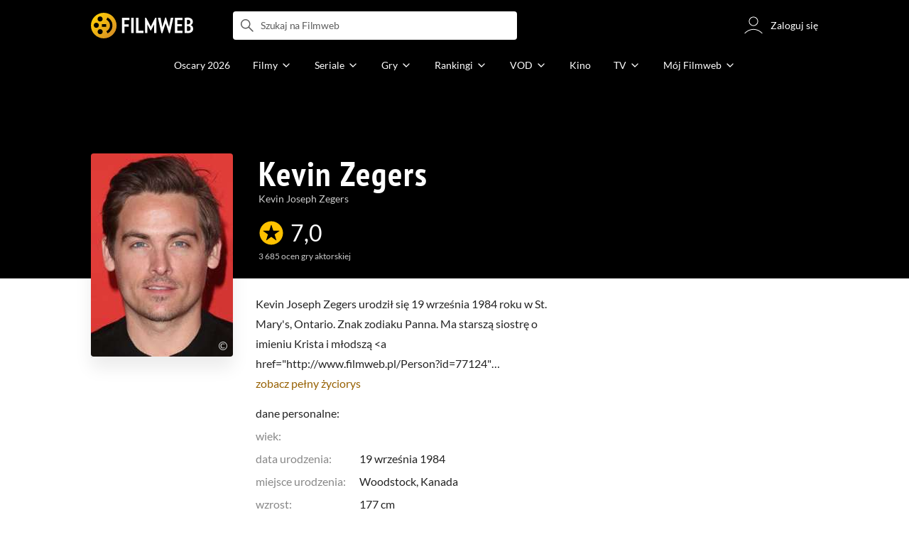

--- FILE ---
content_type: text/html;charset=utf-8
request_url: https://www.filmweb.pl/person/Kevin+Zegers-46847
body_size: 66077
content:
<!doctype html><html lang="pl"><head><title>Kevin Zegers - Filmweb</title><meta name="title" content=" Kevin Zegers - Filmweb"><meta charset="utf-8"><meta name="theme-color" content="#000"><meta name="gwt:property" content="locale=pl"><meta name="distribution" content="global"><meta name="rating" content="general"><meta name="revisit-after" content="1 days"><meta name="y_key" content="8e4c5b0ce0c1cd43"><meta name="format-detection" content="telephone=no"><meta name="apple-itunes-app" content="app-id=1598329154"><meta name="viewport" content="width=device-width, initial-scale=1, maximum-scale=1, user-scalable=no, viewport-fit=cover"><meta name="google-site-verification" content="ZLPK2MG9lmQ5omofcUZwSObmWfyiTBQxrd0cCaYNuRo"><meta name="msapplication-starturl" content="/"><meta property="og:site_name" content="Filmweb"><meta property="fb:app_id" content="226887730845"><meta property="og:title" content="Kevin Zegers"><meta property="og:type" content="actor"><meta property="og:url" content="https://www.filmweb.pl/person/Kevin+Zegers-46847"><meta property="og:image" content="https://fwcdn.pl/ppo/68/47/46847/452594_1.3.jpg"><meta property="og:image:url" content="https://fwcdn.pl/ppo/68/47/46847/452594_1.3.jpg"><meta property="og:image:secure_url" content="https://fwcdn.pl/ppo/68/47/46847/452594_1.3.jpg"><meta property="og:image:type" content="image/jpeg"><meta property="og:image:width" content="360"><meta property="og:image:height" content="514"><meta property="og:image:alt" content="plakat"><meta name="twitter:card" content="summary"><meta name="twitter:site" content="@Filmweb"><meta name="description" content="Kevin Zegers - Kevin Joseph Zegers urodził się 19 września 1984 roku w St. Mary&#39;s, Ontario. Znak zodiaku Panna. Ma starszą siostrę o imieniu Krista i młodszą Katie. Kevin Zegers rozpoczynał swoją..."><meta name="referrer" content="strict-origin-when-cross-origin"><meta property="og:locale" content="pl_PL"><meta name="lasttime" content="30/01/2026 16:44"><meta name="referrer" content="strict-origin-when-cross-origin"><meta name="robots" content="all"><link rel="preconnect" href="https://fwcdn.pl"><link rel="preconnect" href="//fonts.googleapis.com"><link rel="preconnect" href="//fonts.gstatic.com"><link rel="preconnect" href="https://sdk.privacy-center.org" referrerpolicy="same-origin"><link rel="preconnect" href="https://www3.smartadserver.com" referrerpolicy="same-origin"><link rel="preconnect" href="https://pro.hit.gemius.pl" referrerpolicy="same-origin"><link rel="preconnect" href="https://collector-analytics.efigence.com" referrerpolicy="same-origin"><link rel="preconnect" href="https://connect.facebook.net" referrerpolicy="same-origin"><link rel="preconnect" href="https://www.facebook.com" referrerpolicy="same-origin"><link rel="preconnect" href="https://www.google-analytics.com" referrerpolicy="same-origin"><link rel="manifest" href="/manifest.json"><link rel="icon" href="https://fwcdn.pl/prt/static/images/fw/icons2/228x228.png" sizes="228x228"><link rel="shortcut icon" href="https://fwcdn.pl/prt/static/images/fw/icons2/228x228.png" sizes="228x228"><link rel="mask-icon" href="https://fwcdn.pl/prt/static/images/fw/icons2/filmweb-touchbar-icon.svg" color="#ECB014"><link rel="apple-touch-icon" href="https://fwcdn.pl/prt/static/images/fw/icons2/32x32.png" sizes="32x32"><link rel="apple-touch-icon" href="https://fwcdn.pl/prt/static/images/fw/icons2/60x60.png" sizes="60x60"><link rel="apple-touch-icon" href="https://fwcdn.pl/prt/static/images/fw/icons2/75x75.png" sizes="75x75"><link rel="apple-touch-icon" href="https://fwcdn.pl/prt/static/images/fw/icons2/120x120.png" sizes="120x120"><link rel="apple-touch-icon" href="https://fwcdn.pl/prt/static/images/fw/icons2/152x152.png" sizes="152x152"><link rel="apple-touch-icon" href="https://fwcdn.pl/prt/static/images/fw/icons2/192x192.png" sizes="192x192"><link rel="apple-touch-icon" href="https://fwcdn.pl/prt/static/images/fw/icons2/256x256.png" sizes="256x256"><link rel="apple-touch-icon" href="https://fwcdn.pl/prt/static/images/fw/icons2/512x512.png" sizes="512x512"><link rel="shortcut icon" type="image/x-icon" href="https://fwcdn.pl/prt/static/images/fw/icons2/fw-favicons.ico" sizes="16x16 24x24 32x32 48x48 64x64"><link rel="bookmark icon" type="image/x-icon" href="https://fwcdn.pl/prt/static/images/fw/icons2/fw-favicons.ico" sizes="16x16 24x24 32x32 48x48 64x64"><link href="https://fwcdn.pl/front/ogfx/opensearch/portal.xml" title="Filmweb.pl" type="application/opensearchdescription+xml" rel="search"><link href="https://fwcdn.pl/front/ogfx/opensearch/films.xml" title="Filmweb.pl - Filmy" type="application/opensearchdescription+xml" rel="search"><link href="https://fwcdn.pl/front/ogfx/opensearch/people.xml" title="Filmweb.pl - Ludzie filmu" type="application/opensearchdescription+xml" rel="search"><link rel="preload" href="//pro.hit.gemius.pl/xgemius.js" as="script" referrerpolicy="same-origin"><link rel="preload" href="//ced.sascdn.com/tag/2114/smart.js" as="script" referrerpolicy="same-origin"><link rel="preload" href="https://fwcdn.pl/front/assets/LatoRegular.woff2" as="font" type="font/woff2" crossorigin="anonymous"><link rel="preload" href="https://fwcdn.pl/front/assets/LatoBold.woff2" as="font" type="font/woff2" crossorigin="anonymous"><link rel="preload" href="https://fwcdn.pl/front/assets/PTSansNarrow.woff2" as="font" type="font/woff2" crossorigin="anonymous"><link rel="preload" href="https://fwcdn.pl/front/assets/PTSansNarrowBold.woff2" as="font" type="font/woff2" crossorigin="anonymous"><link rel="preload" href="https://www.filmweb.pl/api/v1/ads/targeted" as="fetch"><link rel="preload" href="https://www.filmweb.pl/api/v1/vod/providers/list" as="fetch"><link rel="canonical" href="https://www.filmweb.pl/person/Kevin+Zegers-46847"><script>
    (function (a) {

        if (/(android|bb\d+|meego).+mobile|avantgo|bada\/|blackberry|blazer|compal|elaine|fennec|hiptop|iemobile|ip(hone|od)|iris|kindle|lge |maemo|midp|mmp|mobile.+firefox|netfront|opera m(ob|in)i|palm( os)?|phone|p(ixi|re)\/|plucker|pocket|psp|series(4|6)0|symbian|treo|up\.(browser|link)|vodafone|wap|windows ce|xda|xiino/i.test(a) || /1207|6310|6590|3gso|4thp|50[1-6]i|770s|802s|a wa|abac|ac(er|oo|s\-)|ai(ko|rn)|al(av|ca|co)|amoi|an(ex|ny|yw)|aptu|ar(ch|go)|as(te|us)|attw|au(di|\-m|r |s )|avan|be(ck|ll|nq)|bi(lb|rd)|bl(ac|az)|br(e|v)w|bumb|bw\-(n|u)|c55\/|capi|ccwa|cdm\-|cell|chtm|cldc|cmd\-|co(mp|nd)|craw|da(it|ll|ng)|dbte|dc\-s|devi|dica|dmob|do(c|p)o|ds(12|\-d)|el(49|ai)|em(l2|ul)|er(ic|k0)|esl8|ez([4-7]0|os|wa|ze)|fetc|fly(\-|_)|g1 u|g560|gene|gf\-5|g\-mo|go(\.w|od)|gr(ad|un)|haie|hcit|hd\-(m|p|t)|hei\-|hi(pt|ta)|hp( i|ip)|hs\-c|ht(c(\-| |_|a|g|p|s|t)|tp)|hu(aw|tc)|i\-(20|go|ma)|i230|iac( |\-|\/)|ibro|idea|ig01|ikom|im1k|inno|ipaq|iris|ja(t|v)a|jbro|jemu|jigs|kddi|keji|kgt( |\/)|klon|kpt |kwc\-|kyo(c|k)|le(no|xi)|lg( g|\/(k|l|u)|50|54|\-[a-w])|libw|lynx|m1\-w|m3ga|m50\/|ma(te|ui|xo)|mc(01|21|ca)|m\-cr|me(rc|ri)|mi(o8|oa|ts)|mmef|mo(01|02|bi|de|do|t(\-| |o|v)|zz)|mt(50|p1|v )|mwbp|mywa|n10[0-2]|n20[2-3]|n30(0|2)|n50(0|2|5)|n7(0(0|1)|10)|ne((c|m)\-|on|tf|wf|wg|wt)|nok(6|i)|nzph|o2im|op(ti|wv)|oran|owg1|p800|pan(a|d|t)|pdxg|pg(13|\-([1-8]|c))|phil|pire|pl(ay|uc)|pn\-2|po(ck|rt|se)|prox|psio|pt\-g|qa\-a|qc(07|12|21|32|60|\-[2-7]|i\-)|qtek|r380|r600|raks|rim9|ro(ve|zo)|s55\/|sa(ge|ma|mm|ms|ny|va)|sc(01|h\-|oo|p\-)|sdk\/|se(c(\-|0|1)|47|mc|nd|ri)|sgh\-|shar|sie(\-|m)|sk\-0|sl(45|id)|sm(al|ar|b3|it|t5)|so(ft|ny)|sp(01|h\-|v\-|v )|sy(01|mb)|t2(18|50)|t6(00|10|18)|ta(gt|lk)|tcl\-|tdg\-|tel(i|m)|tim\-|t\-mo|to(pl|sh)|ts(70|m\-|m3|m5)|tx\-9|up(\.b|g1|si)|utst|v400|v750|veri|vi(rg|te)|vk(40|5[0-3]|\-v)|vm40|voda|vulc|vx(52|53|60|61|70|80|81|83|85|98)|w3c(\-| )|webc|whit|wi(g |nc|nw)|wmlb|wonu|x700|yas\-|your|zeto|zte\-/i.test(a.substr(0, 4))) {
            window.isMobile = true;
        } else {
            window.isMobile = false;
        }

    })(navigator.userAgent || navigator.vendor || window.opera);

</script><script data-type="globals">
    window.globals ||= {
        module: {},
        settings: {
            gdpr: {
                didomiConsentManager: true
            }
        },
        performance: {
            startTime: performance.now()
        },
    }

    window.globals.page = {
        name: "personMain",
        smartPageId: 728744,
    };

                window.globals.page.entity = { "name" : "person", "id": 46847 };                                        
</script><script data-type="globals">    window.IRI ||= {};
    window.IRI.paths ||= {};
    window.IRI.paths.api = 'https://www.filmweb.pl/api/v1';
    window.ENV = 'production';

    var canonical = 'https://www.filmweb.pl/person/Kevin+Zegers-46847';</script><script src="https://fwcdn.pl/front/assets/BnyXs7St_004.js" crossorigin></script><script src="https://fwcdn.pl/front/assets/NvPjlZjc_004.js" crossorigin></script><script type="text/javascript">
    window.gdprAppliesGlobally=true;(function(){function a(e){if(!window.frames[e]){if(document.body&&document.body.firstChild){var t=document.body;var n=document.createElement("iframe");n.style.display="none";n.name=e;n.title=e;t.insertBefore(n,t.firstChild)}
    else{setTimeout(function(){a(e)},5)}}}function e(n,r,o,c,s){function e(e,t,n,a){if(typeof n!=="function"){return}if(!window[r]){window[r]=[]}var i=false;if(s){i=s(e,t,n)}if(!i){window[r].push({command:e,parameter:t,callback:n,version:a})}}e.stub=true;function t(a){if(!window[n]||window[n].stub!==true){return}if(!a.data){return}
    var i=typeof a.data==="string";var e;try{e=i?JSON.parse(a.data):a.data}catch(t){return}if(e[o]){var r=e[o];window[n](r.command,r.parameter,function(e,t){var n={};n[c]={returnValue:e,success:t,callId:r.callId};a.source.postMessage(i?JSON.stringify(n):n,"*")},r.version)}}
    if(typeof window[n]!=="function"){window[n]=e;if(window.addEventListener){window.addEventListener("message",t,false)}else{window.attachEvent("onmessage",t)}}}e("__tcfapi","__tcfapiBuffer","__tcfapiCall","__tcfapiReturn");a("__tcfapiLocator");(function(e,tgt){
    var t=document.createElement("script");t.id="spcloader";t.type="text/javascript";t.async=true;t.src="https://sdk.privacy-center.org/"+e+"/loader.js?target_type=notice&target="+tgt;t.charset="utf-8";var n=document.getElementsByTagName("script")[0];n.parentNode.insertBefore(t,n)})("ab1262c8-61e7-44b9-becc-6a6b50a75aca","3akHRQcV")})();
</script><script>
        window.canRunOverlays = new Promise(resolve => {
            window.canRunOverlaysResolve = resolve;
        });

        window.rodo.waitForConsent().then(function(){
            Promise.all([window.rodo.checkIsDidomiConsent('c:webankieta-FtNkbRBG'), window.canRunOverlays]).then((([consent, overlay]) => {
                if (document.cookie.includes('_fwuser_logged=') ) {
                    if (consent && overlay) {
                        !function(e,t,n,o,a){var c=e.Startquestion=e.Startquestion||{};c.invoked?e.console&&console.warn&&console.warn("Startquestion snippet included twice."):(c.invoked=!0,c.queue=[],c.call=function(){c.queue.push(Array.prototype.slice.call(arguments))},(e=t.createElement("script")).type="text/javascript",e.async=!0,e.src=n,(t=t.getElementsByTagName("script")[0]).parentNode.insertBefore(e,t),c.call({type:"load",config:{key:o,lang:a}}))}(window,document,'https://library.startquestion.com/current/startquestion.js','79a82413-513b-439f-a0ef-0a33991a0dd4','pl');
                    }
                }
            }));
        });
    </script><script src="https://fwcdn.pl/front/assets/CARW8CyV_004.js" crossorigin></script><script src="https://fwcdn.pl/front/assets/DPWpPnMn_004.js" crossorigin></script><script src="https://fwcdn.pl/front/assets/k6vUihtT_004.js" crossorigin></script><script src="https://fwcdn.pl/front/assets/Gdqzb27O_004.js" crossorigin></script><script>
            window.globals.module["KeywordsModule"] = new Promise((resolve) => {
                window.globals.module["resolveKeywordsModule"] = resolve;
            });
        </script><link rel="stylesheet" href="https://fwcdn.pl/front/assets/D4MXxT0s_004.css" type="text/css" crossorigin/><script src="https://fwcdn.pl/front/assets/CWZZIFWY_004.js" type="module" async crossorigin></script><script type="text/javascript">
    var gemius_identifier = '.KtArbS4a2t3caNx6E27asSZDfXyF_d4HMDEcK4J.nb.v7';
    var gemius_use_cmp = true;
    var gemius_extraparameters = new Array(`logged=${ document.cookie.includes('_fwuser_logged=') }`);

    // lines below shouldn't be edited
    function gemius_pending(i) {
        window[i] = window[i] || function () {
            var x = window[i + '_pdata'] = window[i + '_pdata'] || [];
            x[x.length] = arguments;
        };
    }

    gemius_pending('gemius_hit');
    gemius_pending('gemius_cmd');
    gemius_pending('gemius_event');
    gemius_pending('pp_gemius_hit');
    gemius_pending('pp_gemius_event');
</script><script type="didomi/javascript" data-vendor="iab:328">
            <!--//--><![CDATA[//><!--
            (function (d, t) {
                try {
                    var gt = d.createElement(t), s = d.getElementsByTagName(t)[0],
                        l = 'http' + ((location.protocol == 'https:') ? 's' : '');
                    gt.setAttribute('async', 'async');
                    gt.setAttribute('referrerpolicy', 'same-origin');
                    gt.src = l + '://pro.hit.gemius.pl/xgemius.js';
                    s.parentNode.insertBefore(gt, s);
                } catch (e) {
                }
            })(document, 'script');
            //--><!]]>
        </script><script>
    window.logout = async function(target) {
        if (document.cookie.indexOf('_fwuser_logged=') === -1) {
            console.warn("user not logged in");
            return;
        }

        if (this.isInProgress) return;

                document.cookie.split(";").forEach((c) => {
            document.cookie = c.replace(/^ +/, "").replace(/=.*/, "=;expires=" + new Date().toUTCString() + ";path=/");
        });

        this.isInProgress = true;
        console.log('logout | action performed');

        fetch('https://www.filmweb.pl/api/v1/logout', {
            method: 'POST',
            credentials: 'include'
        }).then(() => {
            if (target) {
                document.location = target;
            } else {
                window.location.reload();
            }
        }).catch(error => {
            console.error(error);
            setTimeout(()=> {
                window.location.reload();
            }, 3000);
        });
    }
</script><script data-type="globals">
    (function (IRI) {

        document.documentElement.classList.add('js');
        window.isMobile ? document.documentElement.classList.add('mobile') : null;

        IRI.globals = IRI.globals || {};
        IRI.globals.locale = 'pl_PL';
                IRI.globals.isMobile = window.isMobile;         IRI.globals.isIphone = /iPhone/.test(navigator.userAgent) && !window.MSStream;
        IRI.globals.isAndroid = /Android/.test(navigator.userAgent);
        IRI.globals.smartSiteId = window.isMobile ? 118165 : 118159;
        IRI.globals.smartPageId = 728744;
        IRI.globals.pageId = "personMain";

                    if (window.location.pathname.indexOf('/iri-admin') >= 0 || window.location.pathname.indexOf('/pepsi') === 0) {
                window.IRI_DA = true;             }
        
        
        
                
        
        window.linkableIdForSmartSection = 'personMain';

                
        IRI.globals.smartPageId = Number(728744);
    })(window.IRI = window.IRI || {});
</script><div data-asset="cover-photo"><!-- subPageName : $subPageName , linkableId: personMain --></div><script>
    window.globals.module.WaitingModule.setPartLoaded('HTML_HEAD');
</script> <script type="application/javascript">
    window.env = window.ENV = 'production';
    window.publicPath = 'https://fwcdn.pl/front/';
</script><link rel="stylesheet" href="https://fwcdn.pl/front/assets/wY1bCNm5_004.css" type="text/css" crossorigin><link rel="stylesheet" href="https://fwcdn.pl/front/assets/BwjzeUjN_004.css" type="text/css" crossorigin><link rel="stylesheet" href="https://fwcdn.pl/front/assets/Bx3SUFM3_004.css" type="text/css" crossorigin><link rel="stylesheet" href="https://fwcdn.pl/front/assets/rV88HS-p_004.css" type="text/css" crossorigin><link rel="stylesheet" href="https://fwcdn.pl/front/assets/lQq0dts0_004.css" type="text/css" crossorigin><link rel="stylesheet" href="https://fwcdn.pl/front/assets/DeMgaJ-A_004.css" type="text/css" crossorigin><link rel="stylesheet" href="https://fwcdn.pl/front/assets/B7AQfTro_004.css" type="text/css" crossorigin><link rel="stylesheet" href="https://fwcdn.pl/front/assets/ChsPDZCB_004.css" type="text/css" crossorigin><link rel="stylesheet" href="https://fwcdn.pl/front/assets/Y3Rw3xtF_004.css" type="text/css" crossorigin><link rel="stylesheet" href="https://fwcdn.pl/front/assets/vCd38ulM_004.css" type="text/css" crossorigin><link rel="stylesheet" href="https://fwcdn.pl/front/assets/Dk4QcYDq_004.css" type="text/css" crossorigin><link rel="stylesheet" href="https://fwcdn.pl/front/assets/C9Hmyv_Z_004.css" type="text/css" crossorigin><link rel="stylesheet" href="https://fwcdn.pl/front/assets/BaOkxXhY_004.css" type="text/css" crossorigin><link rel="stylesheet" href="https://fwcdn.pl/front/assets/hgd4GPkN_004.css" type="text/css" crossorigin><link rel="stylesheet" href="https://fwcdn.pl/front/assets/B4iWt0ky_004.css" type="text/css" crossorigin><link rel="stylesheet" href="https://fwcdn.pl/front/assets/Bt_uEvq-_004.css" type="text/css" crossorigin><link rel="stylesheet" href="https://fwcdn.pl/front/assets/C6I0iHRr_004.css" type="text/css" crossorigin><link rel="stylesheet" href="https://fwcdn.pl/front/assets/nhnztZTB_004.css" type="text/css" crossorigin><link rel="stylesheet" href="https://fwcdn.pl/front/assets/CuRd08sL_004.css" type="text/css" crossorigin><link rel="stylesheet" href="https://fwcdn.pl/front/assets/Bn0ZhNvp_004.css" type="text/css" crossorigin><link rel="stylesheet" href="https://fwcdn.pl/front/assets/CnY0VRPW_004.css" type="text/css" crossorigin><link rel="stylesheet" href="https://fwcdn.pl/front/assets/D5nEaWBb_004.css" type="text/css" crossorigin><link rel="stylesheet" href="https://fwcdn.pl/front/assets/B7AQfTro_004.css" type="text/css" crossorigin><link rel="stylesheet" href="https://fwcdn.pl/front/assets/NAVyQRq0_004.css" type="text/css" crossorigin><link rel="stylesheet" href="https://fwcdn.pl/front/assets/BadGfK7e_004.css" type="text/css" crossorigin><link rel="stylesheet" href="https://fwcdn.pl/front/assets/B7AQfTro_004.css" type="text/css" crossorigin><link rel="stylesheet" href="https://fwcdn.pl/front/assets/uiMffxMP_004.css" type="text/css" crossorigin><link rel="stylesheet" href="https://fwcdn.pl/front/assets/y_yfXFdt_004.css" type="text/css" crossorigin><link rel="stylesheet" href="https://fwcdn.pl/front/assets/Y3Rw3xtF_004.css" type="text/css" crossorigin><link rel="stylesheet" href="https://fwcdn.pl/front/assets/BN-N8BC__004.css" type="text/css" crossorigin><link rel="stylesheet" href="https://fwcdn.pl/front/assets/Cm9O2Hec_004.css" type="text/css" crossorigin><link rel="stylesheet" href="https://fwcdn.pl/front/assets/BkAg4M5V_004.css" type="text/css" crossorigin><link rel="stylesheet" href="https://fwcdn.pl/front/assets/D__cbHv-_004.css" type="text/css" crossorigin><link rel="stylesheet" href="https://fwcdn.pl/front/assets/DEB06aO6_004.css" type="text/css" crossorigin><link rel="stylesheet" href="https://fwcdn.pl/front/assets/CKIzEABk_004.css" type="text/css" crossorigin><link rel="stylesheet" href="https://fwcdn.pl/front/assets/Dk4QcYDq_004.css" type="text/css" crossorigin><link rel="stylesheet" href="https://fwcdn.pl/front/assets/C9Hmyv_Z_004.css" type="text/css" crossorigin><link rel="stylesheet" href="https://fwcdn.pl/front/assets/hgd4GPkN_004.css" type="text/css" crossorigin><link rel="stylesheet" href="https://fwcdn.pl/front/assets/XCnWAIgB_004.css" type="text/css" crossorigin><link rel="stylesheet" href="https://fwcdn.pl/front/assets/BaOkxXhY_004.css" type="text/css" crossorigin><link rel="stylesheet" href="https://fwcdn.pl/front/assets/CwNVTgbD_004.css" type="text/css" crossorigin><link rel="stylesheet" href="https://fwcdn.pl/front/assets/D4MXxT0s_004.css" type="text/css" crossorigin><link rel="stylesheet" href="https://fwcdn.pl/front/assets/B4LG37q__004.css" type="text/css" crossorigin><link rel="stylesheet" href="https://fwcdn.pl/front/assets/DcCp0zpq_004.css" type="text/css" crossorigin><link rel="stylesheet" href="https://fwcdn.pl/front/assets/DE2yPdJk_004.css" type="text/css" crossorigin><link rel="stylesheet" href="https://fwcdn.pl/front/assets/Bn3PdlsA_004.css" type="text/css" crossorigin><link rel="stylesheet" href="https://fwcdn.pl/front/assets/BdSFe1gy_004.css" type="text/css" crossorigin><link rel="stylesheet" href="https://fwcdn.pl/front/assets/ChsPDZCB_004.css" type="text/css" crossorigin><link rel="stylesheet" href="https://fwcdn.pl/front/assets/BHRc38jp_004.css" type="text/css" crossorigin><link rel="stylesheet" href="https://fwcdn.pl/front/assets/BvrgCPYy_004.css" type="text/css" crossorigin><link rel="stylesheet" href="https://fwcdn.pl/front/assets/BMvNZT-t_004.css" type="text/css" crossorigin><link rel="stylesheet" href="https://fwcdn.pl/front/assets/vCd38ulM_004.css" type="text/css" crossorigin><link rel="stylesheet" href="https://fwcdn.pl/front/assets/6Q8MbC0g_004.css" type="text/css" crossorigin><link rel="stylesheet" href="https://fwcdn.pl/front/assets/D4-Jsg8E_004.css" type="text/css" crossorigin><link rel="stylesheet" href="https://fwcdn.pl/front/assets/C92ZJcMv_004.css" type="text/css" crossorigin><link rel="stylesheet" href="https://fwcdn.pl/front/assets/BaOkxXhY_004.css" type="text/css" crossorigin><link rel="stylesheet" href="https://fwcdn.pl/front/assets/CqlbsPjQ_004.css" type="text/css" crossorigin><link rel="stylesheet" href="https://fwcdn.pl/front/assets/Bt_uEvq-_004.css" type="text/css" crossorigin><link rel="stylesheet" href="https://fwcdn.pl/front/assets/6lZ_VMmg_004.css" type="text/css" crossorigin><link rel="stylesheet" href="https://fwcdn.pl/front/assets/B4iWt0ky_004.css" type="text/css" crossorigin><link rel="stylesheet" href="https://fwcdn.pl/front/assets/hgd4GPkN_004.css" type="text/css" crossorigin><link rel="stylesheet" href="https://fwcdn.pl/front/assets/D7nxm0u4_004.css" type="text/css" crossorigin><link rel="stylesheet" href="https://fwcdn.pl/front/assets/BBb_GgNO_004.css" type="text/css" crossorigin><link rel="stylesheet" href="https://fwcdn.pl/front/assets/SmgGUXYL_004.css" type="text/css" crossorigin><link rel="stylesheet" href="https://fwcdn.pl/front/assets/C6I0iHRr_004.css" type="text/css" crossorigin><link rel="stylesheet" href="https://fwcdn.pl/front/assets/nhnztZTB_004.css" type="text/css" crossorigin><link rel="stylesheet" href="https://fwcdn.pl/front/assets/Dbvo9oip_004.css" type="text/css" crossorigin><script src="https://fwcdn.pl/front/assets/Cb9QKVK3_004.js" type="module" crossorigin></script><script>
    (() => {
        let maxErrors = 10;
        const reportedErrors = [];

        const defaults = {
            code : 'frontend',
            url : document.URL,
            msg : '',
            data : {
                logged : document.cookie.includes('_fwuser_logged='),
                hasAdblock: window.hasAdblock || null,
                isMobile : !!window.isMobile
            },
            stacktrace : '',
            tag : 'frontend'
        };

        window.reportError = (errorConfig = {}, errorData = {}, limited = true) => {
            if (window.ENV === 'development') { return; }
            if (limited && maxErrors-- <= 0) { return; }

            const params = Object.assign({}, defaults, errorConfig);
            Object.assign(params.data, defaults.data, errorData);

            if (!reportedErrors.includes(params)) {
                reportedErrors.push(params);

                const http = new XMLHttpRequest();
                http.open("POST", "/report/error", true);
                http.setRequestHeader("Content-type", "application/json");
                http.send(JSON.stringify(params));
            }
        }
    })();

    (() => {
        function getErrorMessage(e) {
            if(e && e.stack) {
                return e.stack
            } else if (e && e.error && e.error.stack) {
                return e.error.stack
            } else {
                return 'null'
            }
        }

        if (!window.navigator.userAgent.match(/(MSIE|Trident|Googlebot)/)) {
            window.addEventListener('error', function(event) {
                reportError({
                    msg: event.message || '',
                    stacktrace: getErrorMessage(event),
                });
            });
        }
    })();
</script><script>
    var IRI_FULL_DOMAIN = 'https://www.filmweb.pl'; 
    window.webPushPublicKey = "BMfXgMXhzjJl70Tyzu8QEy_Tnp7-jnIENiXth6rb-qIWrBOImqVQO-zzJpOXJWE4uy5hHCJJ6fg6KoW0s-Bgs00";

    (function (IRI) {
        IRI.paths = IRI.paths || {};
        // IRI.paths.api = 'https://www.filmweb.pl/api/v1';
        // IRI.paths.api = 'https://www.filmweb.pl/api/v1';
        IRI.paths.domain = 'filmweb.pl';
        IRI.paths.cookieDomain = 'filmweb.pl';
        IRI.paths.repo = {
            news: 'https://fwcdn.pl/nph',// news
            oldNews: 'https://fwcdn.pl/onph',// old news
            quiz: 'https://fwcdn.pl/quiz',// quiz
            character: 'https://fwcdn.pl/cpo',// person
            world: 'https://fwcdn.pl/cwpo',// world
            p: 'https://fwcdn.pl/ppo',// person
            f: 'https://fwcdn.pl/fpo',// film
            s: 'https://fwcdn.pl/fpo',// serial
            g: 'https://fwcdn.pl/fpo',// game
            a: 'https://fwcdn.pl/award',// award
            u: 'https://fwcdn.pl/user', // user
            photo: 'https://fwcdn.pl/fph',
            vod: 'https://fwcdn.pl/vodp',
            transcoded: 'https://fwcdn.pl/video',
            webVideo: 'https://fwcdn.pl/webv',
        };
        IRI.paths.WelcomeScreen = "https://fwcdn.pl/front/assets/DHMjH_ox_004.js";

        IRI.paths.fullDomain = IRI_FULL_DOMAIN;         IRI.paths.pathPrefix = "";
                IRI.paths.channelIcoPathBase = 'https://fwcdn.pl/chan';
        IRI.paths.assistant = '/ajax/assistant';
        IRI.paths.assistantAll = '/ajax/assistant-all';
        IRI.paths.notifications = '/ajax/notifications';
        IRI.paths.userView = '/user/__userName__';
        IRI.paths.settings = '/settings';
        IRI.paths.settingsAvatar = '/settings/avatar';
        IRI.paths.login = {
            google: '/login',
        };
        IRI.paths.logout = '/logout';

        IRI.paths.discountCenterPage = '/discounts';
        IRI.paths.plusLandingPage = '/plus';

            IRI.paths.gwt = 'https://fwcdn.pl/gwt';

            IRI.paths.userPlug = 'https://fwcdn.pl/front/ogfx/beta/ic/plugs/v01/user_plug.svg';
        IRI.paths.userPlugs = {
            M: 'https://fwcdn.pl/front/ogfx/avatars/male.svg',
            F: 'https://fwcdn.pl/front/ogfx/avatars/female.svg',
            X: 'https://fwcdn.pl/front/ogfx/avatars/asexual.svg',
        }

        IRI.paths.defaultPlug = 'https://fwcdn.pl/front/ogfx/beta/ic/plugs/v01/plug.svg';
        IRI.paths.whitePlug = 'https://fwcdn.pl/front/ogfx/beta/ic/plugs/v01/plug-white.svg';

        IRI.paths.notificationEventsMarkRead = '/ajax/notifications/markRead';

        IRI.paths.gfx = 'https://fwcdn.pl/front/ogfx';

        IRI.globals.fbConnectAppId = '226887730845';

                IRI.env = "PRODUCTION";

        if (['activatePage', 'resetPasswordPageNew'].includes(IRI.globals.pageId)) {
            localStorage.removeItem('cache_logged_info');
        }

        // IRI._loggedInfo = null;
        (function(loggedInfoString) {
            if (loggedInfoString && document.cookie.indexOf('_fwuser_logged=') >= 0) {
                IRI._loggedInfo = JSON.parse(loggedInfoString);

                if (IRI._loggedInfo?.photo) {
                    IRI._loggedAvatar = IRI.paths.repo.u + IRI._loggedInfo.photo.sourcePath.replace('$', '2');
                } else if (IRI._loggedInfo?.facebookId) {
                    IRI._loggedAvatar = 'https://graph.facebook.com/' + IRI._loggedInfo.facebookId + '/picture?width=150&height=150';
                } else {
                    // IRI._loggedAvatar = IRI.paths.userPlugs[IRI._loggedInfo?.personalData?.sex || 'X'];
                    IRI._loggedAvatar = 'https://fwcdn.pl/front/ogfx/t.gif';
                }

                // document.write('<link rel="preload" href="' + IRI._loggedAvatar + '" as="image">');
            }
        })(localStorage.getItem('cache_logged_info'));
    })(window.IRI || {});

        var sas = sas || {};
    sas.cmd = sas.cmd || [];



                                                                                                                                                                                                                                                                                                                        

</script><script>
            window.globals.module["CSAModule"] = new Promise((resolve) => {
                window.globals.module["resolveCSAModule"] = resolve;
            });
        </script><script src="https://fwcdn.pl/front/assets/17y3w8y0_004.js" type="module" async crossorigin></script><script>
    /** @deprecated instead of await IRI.csa use await (await window.globals.module.CSAModule).state */
    window.IRI ||= {};
    window.IRI.csa = (async () => (await window.globals.module.CSAModule).state)();
</script><script>
            window.globals.module["AdsRichContentModule"] = new Promise((resolve) => {
                window.globals.module["resolveAdsRichContentModule"] = resolve;
            });
        </script><script src="https://fwcdn.pl/front/assets/Dbj917NP_004.js" type="module" async crossorigin></script><script>
            window.globals.module["RichContentModule"] = new Promise((resolve) => {
                window.globals.module["resolveRichContentModule"] = resolve;
            });
        </script><script src="https://fwcdn.pl/front/assets/DuOr-ELb_004.js" type="module" async crossorigin></script><script>
    "use strict";

(function (IRI) {
    IRI.globals = IRI.globals || {};
    IRI.utils = IRI.utils || {};

    IRI.overlays = [];

    IRI.source ||= new Map();
    IRI.setSource = (key, value) => IRI.source.set(key, value);
})(window.IRI ||= {});

(function () {
    IRI.globals.pageAccessedByReload = (() => {
        try {
            return (
                (window.performance.navigation && window.performance.navigation.type === 1) ||
                window.performance
                    .getEntriesByType('navigation')
                    .map((nav) => nav.type)
                    .includes('reload')
            );
        } catch (e) {
            return true;
        }
    })();

    let prefixesToClean;

    if (document.cookie.indexOf('XSRF-TOKEN=') < 0) {
        prefixesToClean = ['logged', 'labile'];
    } else if (IRI.globals.pageAccessedByReload) {
        prefixesToClean = ['labile'];
    }

    if (prefixesToClean) {
        Object.keys(localStorage).forEach((key) => {
            if (prefixesToClean.indexOf(key.split('_')[0]) >= 0) {
                localStorage.removeItem(key);
            }
        });
    }
})();
</script><script>
    (() => {
        const id = parseInt(window.globals.module.StorageModule.getCookie("fupi"));

        if (isNaN(id) || id < 0 || id > 99) {
            const NEXT_YEAR = new Date();
            NEXT_YEAR.setDate(NEXT_YEAR.getDate() + 365);

            window.globals.module.StorageModule.setCookie(
                "fupi",
                Math.floor(Math.random() * 100).toString(),
                "/",
                NEXT_YEAR
            );
        }

        const existingUid = window.globals.module.StorageModule.getCookie("fuid");
        if (!existingUid) {
            const NEXT_YEAR = new Date();
            NEXT_YEAR.setDate(NEXT_YEAR.getDate() + 365);

            let uid;
            if (typeof crypto !== 'undefined' && crypto.randomUUID) {
                uid = crypto.randomUUID();
            } else {
                uid = 'xxxxxxxx-xxxx-fwxxx-yxxx-xxxxxxxxxxxx'.replace(/[xy]/g, (c) => {
                    const r = Math.random() * 16 | 0;
                    return (c === 'x' ? r : (r & 0x3 | 0x8)).toString(16);
                });
            }

            window.globals.module.StorageModule.setCookie(
                "fuid",
                uid,
                "/",
                NEXT_YEAR
            );
        }
    })()
</script><script type="didomi/javascript" data-purposes="cookies">
        (function(c,l,a,r,i,t,y){
            c[a]=c[a]||function(){(c[a].q=c[a].q||[]).push(arguments)};
            t=l.createElement(r);t.async=1;t.src="https://www.clarity.ms/tag/"+i;
            y=l.getElementsByTagName(r)[0];y.parentNode.insertBefore(t,y);
        })(window, document, "clarity", "script", "fv1x2u44u0");
    </script><script src="https://fwcdn.pl/front/assets/DvT9p1y4_004.js" crossorigin></script><script>
            window.globals.module["SmartModule"] = new Promise((resolve) => {
                window.globals.module["resolveSmartModule"] = resolve;
            });
        </script><script src="https://fwcdn.pl/front/assets/BI67Yeil_004.js" type="module" async crossorigin></script><script>
    window.globals.module.WaitingModule.setPartLoaded('ASSETS');
</script></head><svg xmlns="http://www.w3.org/2000/svg" style="display: none;" id="svgDefs"> <defs> <symbol id="eyeSolid" viewBox="0 0 32 32"> <path d="M7.197 9.455c2.23-1.861 5.194-3.455 8.804-3.455s6.574 1.594 8.804 3.455c2.228 1.86 3.763 4.018 4.533 5.238l0.024 0.039c0.161 0.255 0.308 0.487 0.385 0.821 0.061 0.265 0.061 0.629 0 0.894-0.077 0.334-0.224 0.567-0.385 0.821l-0.025 0.039c-0.77 1.22-2.305 3.378-4.533 5.238-2.23 1.861-5.194 3.455-8.804 3.455s-6.574-1.594-8.804-3.455c-2.228-1.86-3.763-4.018-4.534-5.238l-0.024-0.039c-0.161-0.255-0.308-0.487-0.385-0.821-0.061-0.265-0.061-0.629 0-0.894 0.077-0.334 0.224-0.567 0.385-0.821l0.024-0.039c0.77-1.22 2.305-3.378 4.534-5.238zM16 19.333c1.841 0 3.333-1.492 3.333-3.333s-1.492-3.333-3.333-3.333c-1.841 0-3.333 1.492-3.333 3.333s1.492 3.333 3.333 3.333z" fill="currentColor"></path> </symbol> <symbol id="arrowRight" viewBox="0 0 32 32"> <path d="M18 16l-7 7c-0.552 0.552-0.552 1.448 0 2v0c0.552 0.552 1.448 0.552 2 0l8.293-8.293c0.391-0.391 0.391-1.024 0-1.414l-8.293-8.293c-0.552-0.552-1.448-0.552-2 0v0c-0.552 0.552-0.552 1.448 0 2l7 7z" fill="currentColor"></path> </symbol> <symbol id="arrowDown" viewBox="0 0 32 32"> <path d="M16 18l-7-7c-0.552-0.552-1.448-0.552-2 0v0c-0.552 0.552-0.552 1.448 0 2l8.293 8.293c0.391 0.391 1.024 0.391 1.414 0l8.293-8.293c0.552-0.552 0.552-1.448 0-2v0c-0.552-0.552-1.448-0.552-2 0l-7 7z" fill="currentColor"></path> </symbol> <symbol id="starSolid" viewBox="0 0 32 32"> <path d="M15.765 22.909l-7.588 5.505c-0.179 0.13-0.429 0.090-0.559-0.089-0.075-0.104-0.096-0.237-0.057-0.358l2.891-8.917c0.053-0.165-0.005-0.345-0.145-0.447l-7.58-5.515c-0.179-0.13-0.218-0.38-0.088-0.559 0.075-0.103 0.195-0.165 0.323-0.165l9.374-0.006c0.173-0 0.326-0.112 0.38-0.276l2.903-8.914c0.068-0.21 0.294-0.325 0.504-0.256 0.122 0.040 0.217 0.135 0.256 0.256l2.903 8.914c0.054 0.165 0.207 0.276 0.38 0.276l9.374 0.006c0.221 0 0.4 0.179 0.4 0.4-0 0.128-0.061 0.248-0.165 0.323l-7.58 5.515c-0.14 0.102-0.199 0.282-0.145 0.447l2.891 8.917c0.068 0.21-0.047 0.436-0.257 0.504-0.122 0.039-0.255 0.018-0.358-0.057l-7.588-5.505c-0.14-0.102-0.33-0.102-0.47 0z" fill="currentColor"></path> </symbol> <symbol id="close" viewBox="0 0 32 32"> <path d="M7.166 7.166c0.221-0.221 0.58-0.221 0.801 0l8.033 8.033 8.033-8.033c0.221-0.221 0.58-0.221 0.801 0s0.221 0.58 0 0.801l-8.033 8.033 8.033 8.033c0.221 0.221 0.221 0.58 0 0.801s-0.58 0.221-0.801 0l-8.033-8.033-8.033 8.033c-0.221 0.221-0.58 0.221-0.801 0s-0.221-0.58 0-0.801l8.033-8.033-8.033-8.033c-0.221-0.221-0.221-0.58 0-0.801z" fill="currentColor"></path> </symbol> <symbol id="eye" viewBox="0 0 32 32"> <path d="M19.333 16c0 1.841-1.492 3.333-3.333 3.333s-3.333-1.492-3.333-3.333c0-1.841 1.492-3.333 3.333-3.333s3.333 1.492 3.333 3.333z" fill="currentColor"></path> <path d="M16.001 6c-3.609 0-6.574 1.594-8.804 3.455-2.228 1.86-3.763 4.018-4.534 5.238l-0.024 0.039c-0.161 0.255-0.308 0.487-0.385 0.821-0.061 0.265-0.061 0.629 0 0.894 0.077 0.334 0.224 0.567 0.385 0.821l0.024 0.039c0.77 1.22 2.305 3.378 4.534 5.238 2.23 1.861 5.194 3.455 8.804 3.455s6.574-1.594 8.804-3.455c2.228-1.86 3.763-4.018 4.533-5.238l0.025-0.039c0.161-0.255 0.308-0.487 0.385-0.821 0.061-0.265 0.061-0.629 0-0.894-0.077-0.334-0.224-0.567-0.385-0.821l-0.024-0.039c-0.77-1.22-2.305-3.378-4.533-5.238-2.23-1.861-5.194-3.455-8.804-3.455zM3.791 15.405c0.73-1.156 2.179-3.189 4.261-4.926 2.080-1.736 4.752-3.145 7.949-3.145s5.869 1.409 7.949 3.145c2.082 1.737 3.53 3.77 4.261 4.926 0.192 0.305 0.216 0.354 0.237 0.446 0.016 0.069 0.016 0.229 0 0.298-0.021 0.092-0.045 0.141-0.237 0.446-0.73 1.156-2.179 3.189-4.261 4.926-2.080 1.736-4.752 3.145-7.949 3.145s-5.869-1.409-7.949-3.145c-2.082-1.737-3.53-3.77-4.261-4.926-0.192-0.305-0.216-0.354-0.237-0.446-0.016-0.069-0.016-0.229 0-0.298 0.021-0.092 0.045-0.141 0.237-0.446z" fill="currentColor"></path> </symbol> <symbol id="settings" viewBox="0 0 32 32"> <path d="M24.299 12.715c0.119 0.175 0.318 0.284 0.531 0.285h0.17c1.657 0 3 1.343 3 3s-1.343 3-3 3h-0.086c-0.259 0.001-0.493 0.156-0.595 0.394-0.112 0.253-0.060 0.537 0.118 0.719l0.060 0.060c0.563 0.563 0.88 1.326 0.88 2.122s-0.317 1.56-0.879 2.122c-0.563 0.563-1.326 0.88-2.122 0.88s-1.56-0.317-2.122-0.879l-0.052-0.052c-0.19-0.186-0.474-0.237-0.727-0.126-0.238 0.102-0.393 0.336-0.394 0.591v0.17c0 1.657-1.343 3-3 3s-3-1.343-3-3c-0.006-0.333-0.175-0.569-0.484-0.685-0.243-0.107-0.527-0.056-0.709 0.122l-0.060 0.060c-0.563 0.563-1.326 0.88-2.123 0.88s-1.56-0.317-2.122-0.879c-0.563-0.563-0.88-1.326-0.88-2.122s0.317-1.56 0.879-2.122l0.052-0.052c0.186-0.19 0.237-0.474 0.126-0.727-0.102-0.238-0.336-0.393-0.591-0.394h-0.17c-1.657 0-3-1.343-3-3s1.343-3 3-3c0.333-0.006 0.569-0.175 0.685-0.484 0.107-0.243 0.056-0.527-0.122-0.709l-0.060-0.060c-0.563-0.563-0.88-1.326-0.88-2.123s0.317-1.56 0.879-2.122c0.563-0.563 1.326-0.88 2.122-0.88s1.56 0.317 2.122 0.879l0.052 0.052c0.19 0.186 0.474 0.237 0.717 0.13 0.064-0.028 0.131-0.050 0.199-0.064 0.175-0.119 0.284-0.318 0.285-0.531v-0.17c0-1.657 1.343-3 3-3s3 1.343 3 3v0.086c0.001 0.259 0.156 0.493 0.404 0.599 0.243 0.107 0.527 0.056 0.709-0.122l0.060-0.060c0.563-0.563 1.326-0.88 2.122-0.88s1.56 0.317 2.122 0.879c0.563 0.563 0.88 1.326 0.88 2.123s-0.317 1.56-0.879 2.122l-0.052 0.052c-0.186 0.19-0.237 0.474-0.13 0.717 0.028 0.064 0.050 0.131 0.064 0.199zM13.13 9.672c-0.945 0.331-2.005 0.101-2.737-0.614l-0.060-0.060c-0.188-0.188-0.442-0.293-0.707-0.293s-0.52 0.105-0.708 0.294c-0.188 0.188-0.293 0.442-0.293 0.707s0.105 0.52 0.294 0.708l0.068 0.068c0.758 0.774 0.967 1.932 0.554 2.864-0.376 1.021-1.337 1.709-2.449 1.735h-0.090c-0.552 0-1 0.448-1 1s0.448 1 1 1h0.174c1.056 0.004 2.009 0.635 2.421 1.596 0.437 0.991 0.228 2.149-0.538 2.931l-0.060 0.060c-0.188 0.188-0.293 0.442-0.293 0.707s0.105 0.52 0.294 0.708c0.188 0.188 0.442 0.293 0.707 0.293s0.52-0.105 0.708-0.294l0.068-0.068c0.774-0.758 1.932-0.967 2.864-0.554 1.021 0.376 1.709 1.337 1.735 2.449v0.090c0 0.552 0.448 1 1 1s1-0.448 1-1v-0.174c0.004-1.056 0.635-2.009 1.596-2.421 0.991-0.437 2.149-0.228 2.931 0.538l0.060 0.060c0.188 0.188 0.442 0.293 0.707 0.293s0.52-0.105 0.708-0.294c0.188-0.188 0.293-0.442 0.293-0.707s-0.105-0.52-0.294-0.708l-0.068-0.068c-0.758-0.774-0.967-1.932-0.53-2.923 0.412-0.961 1.365-1.592 2.425-1.596h0.090c0.552 0 1-0.448 1-1s-0.448-1-1-1h-0.174c-1.056-0.004-2.009-0.635-2.425-1.606-0.036-0.085-0.061-0.173-0.072-0.264-0.331-0.945-0.101-2.005 0.614-2.737l0.060-0.060c0.188-0.188 0.293-0.442 0.293-0.707s-0.105-0.52-0.294-0.708c-0.188-0.188-0.442-0.293-0.707-0.293s-0.52 0.105-0.708 0.294l-0.068 0.068c-0.774 0.758-1.932 0.967-2.913 0.534-0.971-0.416-1.602-1.369-1.606-2.429v-0.090c0-0.552-0.448-1-1-1s-1 0.448-1 1v0.174c-0.004 1.056-0.635 2.009-1.606 2.425-0.085 0.036-0.173 0.061-0.264 0.072zM16 20c-2.209 0-4-1.791-4-4s1.791-4 4-4c2.209 0 4 1.791 4 4s-1.791 4-4 4zM16 18c1.105 0 2-0.895 2-2s-0.895-2-2-2c-1.105 0-2 0.895-2 2s0.895 2 2 2z" fill="currentColor"></path> </symbol> <symbol id="pen" viewBox="0 0 32 32"> <path d="M5.2 28c-0.663 0-1.2-0.451-1.2-1.008s0.537-1.008 1.2-1.008h21.6c0.663 0 1.2 0.451 1.2 1.008s-0.537 1.008-1.2 1.008h-21.6zM18.202 4.327l4.471 4.468c0.436 0.436 0.436 1.143 0 1.579l-12.294 12.286c-0.21 0.209-0.494 0.327-0.79 0.327h-4.471c-0.617 0-1.118-0.5-1.118-1.117v-4.468c0-0.296 0.118-0.58 0.327-0.79l12.294-12.286c0.436-0.436 1.144-0.436 1.581 0zM6 17.769v3.218h3.223l11.41-11.402-3.222-3.22-11.412 11.404z" fill="currentColor"></path> </symbol> <symbol id="like" viewBox="0 0 32 32"> <path d="M22.157 5c1.815 0 3.555 0.77 4.838 2.139s2.005 3.226 2.005 5.163-0.721 3.794-2.005 5.163c-2.077 2.216-3.634 3.878-4.672 4.986-1.335 1.425-3.338 3.562-6.008 6.412-0.164 0.175-0.439 0.183-0.613 0.017-2.663-2.842-4.661-4.973-5.992-6.394-1.046-1.116-2.614-2.789-4.705-5.021-2.672-2.852-2.672-7.475 0-10.326 2.613-2.788 6.814-2.85 9.497-0.185l1.353 1.438c0.076 0.080 0.202 0.084 0.283 0.009l1.361-1.446c1.263-1.254 2.927-1.954 4.658-1.954zM22.157 6.14c-1.336 0-2.63 0.508-3.632 1.41l-0.196 0.186-1.41 1.495c-0.503 0.473-1.275 0.483-1.788 0.043l-0.106-0.101-1.326-1.41c-2.234-2.219-5.695-2.156-7.862 0.156-2.2 2.348-2.26 6.142-0.178 8.568l0.178 0.199 10.162 10.846c2.524-2.693 4.418-4.713 5.68-6.060 0.997-1.064 2.492-2.659 4.486-4.786 1.020-1.088 1.623-2.55 1.69-4.093l0.006-0.29c0-1.65-0.613-3.228-1.697-4.384-1.070-1.142-2.51-1.779-4.006-1.779z" fill="currentColor"></path> </symbol> <symbol id="check" viewBox="0 0 32 32"> <path d="M13 20.022l-5.016-5.005c-0.55-0.548-1.44-0.547-1.988 0.002-0.001 0.001-0.002 0.002-0.002 0.002v0c-0.549 0.553-0.547 1.446 0.003 1.997l6.296 6.296c0.391 0.391 1.024 0.391 1.414 0l12.287-12.287c0.556-0.556 0.559-1.457 0.006-2.017v0c-0.549-0.555-1.443-0.56-1.998-0.011-0.002 0.002-0.004 0.004-0.007 0.007l-10.995 11.016z" fill="currentColor"></path> </symbol> </defs> </svg><body><div class="fa faMobileInterstitial mobile"><script>
            {
                const container = document.currentScript.parentElement;
                window.globals.module.SmartModule.then(SmartModule => {
                    SmartModule.add({ container, placement: "mobileInterstitial", platform: "mobile" });
                }).catch(console.error);
            }
        </script></div><div class="fa faDesktopInterstitial desktop"><script>
            {
                const container = document.currentScript.parentElement;
                window.globals.module.SmartModule.then(SmartModule => {
                    SmartModule.add({ container, placement: "desktopInterstitial", platform: "desktop" });
                }).catch(console.error);
            }
        </script></div><div class="fa faDesktopSponsoring desktop"><script>
            {
                const container = document.currentScript.parentElement;
                window.globals.module.SmartModule.then(SmartModule => {
                    SmartModule.add({ container, placement: "desktopSponsoring", platform: "desktop" });
                }).catch(console.error);
            }
        </script></div><script type="text/javascript">
    window.globals.module.AdsRichContentModule?.then(AdsRichContentModule => {
                    AdsRichContentModule.setStatus("FaWelcomeScreen", "skipped");
            }).catch(console.error);
</script> <div class="site" id="site" data-linkable="personMain" data-group="personPage"><div class="rc" id="SITE_START"><script>
            {
                const options = {};
                const container = document.currentScript.parentElement;
                window.globals.module.RichContentModule?.then((RichContentModule) => {
                    return RichContentModule.setPlacement({ name: 'SITE_START', container, options });
                })
            }
        </script></div><div class="fa faMobileBillboardTop mobile"><script>
            {
                const container = document.currentScript.parentElement;
                window.globals.module.SmartModule.then(SmartModule => {
                    SmartModule.add({ container, placement: "mobileBillboardTop", platform: "mobile" });
                }).catch(console.error);
            }
        </script></div><script class="lsa hide" type="application/json">[{"type":"r","id":2202361,"photoUrl":"https://fwcdn.pl/prt/a1/polsat_box/122025/sekcja/zaslepka_plakat.png","title":"Plus Światłowód","description":"Zobacz jak szybko działa","url":"https://www3.smartadserver.com/h/cc?imgid\u003d41264017\u0026tmstp\u003d[timestamp]\u0026tgt\u003d[reference]","year":2017,"cast":"Aktorzy","clickPixel":"","viewPixel":"https://www3.smartadserver.com/imp?imgid\u003d41264017","closePixel":"https://www3.smartadserver.com/imp?imgid\u003d41264018","label":"reklama","filmId":1,"startDate":"2026-01-16T00:00:01","endDate":"2026-01-16T23:59:59","logoUrl":"https://fwcdn.pl/prt/a1/_transparent/piksel.gif","buttonUrl":""},{"type":"r","id":17012026,"photoUrl":"https://fwcdn.pl/fpo/58/36/10005836/8223966.10.webp","title":"W cieniu podejrzeń","description":"Premiera dziś w BBC First!","url":"https://www3.smartadserver.com/h/cc?imgid\u003d41551681\u0026tmstp\u003d[timestamp]\u0026tgt\u003d[reference]","year":2017,"cast":"Aktorzy","clickPixel":"","viewPixel":"https://www3.smartadserver.com/imp?imgid\u003d41551681","closePixel":"https://www3.smartadserver.com/imp?imgid\u003d41551682","label":"reklama","filmId":10005836,"startDate":"2026-01-17T00:00:01","endDate":"2026-01-17T23:59:59","logoUrl":"https://fwcdn.pl/prt/a1/_transparent/piksel.gif","buttonUrl":""},{"type":"r","id":19012026,"photoUrl":"https://fwcdn.pl/prt/a1/hbo/012026/rycerz/pow.JPG","title":"Rycerz Siedmiu Królestw","description":"{max}","url":"https://www3.smartadserver.com/h/cc?imgid\u003d41552412\u0026tmstp\u003d[timestamp]\u0026tgt\u003d[reference]","year":2017,"cast":"Aktorzy","clickPixel":"https://ad.doubleclick.net/ddm/trackimp/N1957659.4661490FILMWEB1/B34885807.438118250;dc_trk_aid\u003d631212938;dc_trk_cid\u003d248152261;ord\u003d[timestamp];dc_lat\u003d;dc_rdid\u003d;tag_for_child_directed_treatment\u003d;tfua\u003d;gdpr\u003d${GDPR};gdpr_consent\u003d${GDPR_CONSENT_755};ltd\u003d;dc_tdv\u003d1?","viewPixel":"https://www3.smartadserver.com/imp?imgid\u003d41552412","closePixel":"https://www3.smartadserver.com/imp?imgid\u003d41552413","label":"reklama","filmId":10034323,"startDate":"2026-01-19T00:00:01","endDate":"2026-01-19T23:59:59","logoUrl":"https://fwcdn.pl/prt/a1/_transparent/piksel.gif","buttonUrl":"https://www3.smartadserver.com/h/cc?imgid\u003d41552414\u0026tmstp\u003d[timestamp]\u0026tgt\u003d[reference]"},{"type":"r","id":2202361,"photoUrl":"https://fwcdn.pl/prt/a1/polsat_box/122025/sekcja/zaslepka_plakat.png","title":"Plus Światłowód","description":"Zobacz jak szybko działa","url":"https://www3.smartadserver.com/h/cc?imgid\u003d41264017\u0026tmstp\u003d[timestamp]\u0026tgt\u003d[reference]","year":2017,"cast":"Aktorzy","clickPixel":"","viewPixel":"https://www3.smartadserver.com/imp?imgid\u003d41264017","closePixel":"https://www3.smartadserver.com/imp?imgid\u003d41264018","label":"reklama","filmId":1,"startDate":"2026-01-30T00:00:01","endDate":"2026-01-30T23:59:59","logoUrl":"https://fwcdn.pl/prt/a1/_transparent/piksel.gif","buttonUrl":""}]</script><div class="site__headerObserver mainPageHeaderObserver"></div><header class="site__header header header--main" id="mainPageHeader"><div class="header__decor"></div><div class="inner page__container"><div class="logo logo__wrap logo--main"><a class="header__logo logo__link" href="/" title="Filmweb.pl - filmy takie jak Ty!"> <span>filmweb.pl</span> </a> <svg class="user-plus-icon" style="opacity: 0;" width="13" height="14" viewBox="0 0 13 14" fill="none" xmlns="http://www.w3.org/2000/svg"> <path d="M7.81865 0.5V5.80348H13V8.17065H7.81865V13.5H5.15471V8.17065H0V5.80348H5.15471V0.5H7.81865Z" fill="#FFC200"/> </svg></div><div class="header__wrap"><div id="searchMain"><form class="form" id="searchForm" action="/search#/film"><fieldset><input name="query" id="inputSearch" class="form__input placeholderOld__input" autocomplete="off" placeholder="Szukaj na Filmweb"> <button class="search__submit"> <svg width="1.5rem" height="1.5rem" class="ico ico--search "> <use xlink:href="#search"></use> </svg> </button></fieldset></form></div><a class="main-header_login-link" id="main-header_login-link" href="/login"> <svg width="2rem" height="2rem" class="ico ico--login-v4 "> <use xlink:href="#login-v4"></use> </svg> <svg width="2rem" height="2rem" class="ico ico--login-v2 "> <use xlink:href="#login-v2"></use> </svg> <span class="main-header_login-text"><span data-i18n="action.login" data-cacheId="iriHeaderNew2">Zaloguj się</span></span> </a><div id="userAvatar" class="main-header_user-avatar not-logged"><script>
                    if (IRI._loggedInfo) {
                        document.getElementById('userAvatar').classList.remove("not-logged");
                        document.getElementById('main-header_login-link').classList.add("hide");

                        const link = '/user/' + IRI._loggedInfo.name;
                        const name =
                            (IRI._loggedInfo.personalData?.firstname && IRI._loggedInfo.personalData?.surname) ?
                                IRI._loggedInfo.personalData.firstname + ' ' + IRI._loggedInfo.personalData.surname :
                                IRI._loggedInfo.name;

                        var firstLetter = IRI._loggedInfo.name.charAt(0);

                        document.write(
                            '<a href="' +
                            link +
                            '">' +
                            '<span class="user__avatar" data-first-letter="'+firstLetter+'">' +
                            '<img class="user__avatarImg" src="' +
                            IRI._loggedAvatar +
                            '">' +
                            "</span>" +
                            "</a>")
                    }
                </script></div><div id="mainMenuPlaceholder"><div id="mainMenu" class="not-logged"><button id="menuOpener" class="menu"> <svg width="1rem" height="1rem" class="ico ico--menu-v1 "> <use xlink:href="#menu-v1"></use> </svg> <svg width="1rem" height="1rem" class="ico ico--closeThinLarge "> <use xlink:href="#closeThinLarge"></use> </svg> </button><div id="mainMenuWrapper" data-loginLink="/login" data-redir="#unkown-link--fbcLoginEntryPoint--?_login_redirect_url="><div id="userHeader" class="visible"><div class="logo logo__wrap"><a class="header__logo logo__link" href="/" title="Filmweb.pl"> <span>filmweb.pl</span> </a></div><span style="display: none"> <svg class="ico ico--arrowDownThinMedium "> <use xlink:href="#arrowDownThinMedium"></use> </svg> </span><script>
                                window.globals.module.WaitingModule.setPartLoaded('USER_DATA');

                                if (IRI._loggedInfo) {
                                    const name = IRI._loggedInfo.personalData?.firstname &&  IRI._loggedInfo.personalData?.firstname !== '' ?  IRI._loggedInfo.personalData.firstname : IRI._loggedInfo.name;

                                    const link = "/user/" + IRI._loggedInfo.name;
                                    const firstLetter = IRI._loggedInfo.name.charAt(0);

                                    document.write('<div class="userHeaderTop">' +
                                        '<div id="userHeaderButton"> ' +
                                        '<a href="'+link+'" class="user__avatar user__avatar--' +
                                        (window.innerWidth > 480 ? "large" : "tiny") +
                                        '" data-first-letter="'+ firstLetter +'">' +
                                        '<img class="user__avatarImg" src="' +
                                        IRI._loggedAvatar +
                                        '">' +
                                        "</a>" +
                                        '<a href="' +
                                        link + '" class="user__nameLink' +
                                        '">' +
                                        '<span class="user__name-wrap">' +
                                        '<span class="user__name">' +
                                        name +
                                        "</span>" +
                                        "</span>" +
                                        "</a>" +
                                        '<span id="userMenuToggle" class="user-menu_toggle"> <svg class="ico ico--arrowDownThinMedium" width="1rem" height="1rem">'+
                                            '<use xlink:href="#arrowDownThinMedium"></use> </svg>'+
                                        '<span id="userCounter" class="user-menu_toggle__notifications hide"></span>' +
                                        "</span>" +
                                        "</div>" +
                                        "</div>")
                                }
                            </script></div><div id="siteMenuWrapper" class="menu "><ul class="list"><li id="oscarsPageMainMenuLink" class="item-top item-top__color--gold "><a id="oscarsPageMain" href="https://www.filmweb.pl/nagrody/10/7121" class="item-title"> <span data-i18n="menu.oscars" data-cacheId="iriHeaderNew2">Oscary 2026</span> </a></li><li id="filmsMainMenuLink" class="item-top item__with-submenu "><a id="filmwebMainMobile" href="/films" class="item-title"> <span data-i18n="menu.films.main" data-cacheId="iriHeaderNew2">Filmy</span> <svg width="1rem" height="1rem" class="ico ico--arrowDown "> <use xlink:href="#arrowDown"></use> </svg> </a><div class="menu__submenu"><ul class="list list--nested"><li class="item-sub " id="menuFilmsMainPage"><a href="/films"> <span class="ucfirst"> Strona gł&oacute;wna film&oacute;w </span> </a></li><li class="item-sub " id="menuFilmsPremieres"><a href="/premiere"> <span class="ucfirst"> Premiery i zapowiedzi </span> </a></li><li class="item-sub item-sub__space-bottom " id="menuFilmsTrailers"><a href="/trailers"> <span class="ucfirst"> Zwiastuny </span> </a></li><li class="item-sub " id="menuFilmsCatalogFilms"><a href="/search#/film"> <span class="ucfirst"> Baza film&oacute;w </span> </a></li><li class="item-sub " id="menuFilmsCatalogPersons"><a href="/search#/person"> <span class="ucfirst"> Baza os&oacute;b kina </span> </a></li><li class="item-sub " id="menuFilmsCatalogCharacters"><a href="/search#/character"> <span class="ucfirst"> Baza postaci </span> </a></li><li class="item-sub item-sub__space-bottom " id="menuFilmsCatalogWorlds"><a href="/search#/world"> <span class="ucfirst"> Baza świat&oacute;w </span> </a></li><li class="item-sub " id="menuFilmsAwards"><a href="/nagrody"> <span class="ucfirst"> Nagrody </span> </a></li><li class="item-sub " id="menuFilmsNews"><a href="/news"> <span class="ucfirst"> Newsy </span> </a></li><li class="item-sub " id="menuFilmsReviews"><a href="/reviews"> <span class="ucfirst"> Recenzje </span> </a></li><li class="item-sub item-sub__space-bottom " id="menuFilmsFwm"><a href="/articles"> <span class="ucfirst"> Publicystyka </span> </a></li><li class="item-sub " id="menuFilmsFilmwebRecommends"><a href="/filmwebRecommends"> <span class="ucfirst"> Filmweb poleca </span> </a></li><li class="item-sub " id="menuFilmsFilmwebProductions"><a href="/filmwebProductions"> <span class="ucfirst"> Programy Filmwebu </span> </a></li></ul><div class="menu__placements"><div class="fa faWebBannerPromoFilmsFirst "><script>
            {
                const container = document.currentScript.parentElement;
                window.globals.module.SmartModule.then(SmartModule => {
                    SmartModule.add({ container, placement: "webBannerPromoFilmsFirst", platform: "" });
                }).catch(console.error);
            }
        </script></div><div class="fa faWebBannerPromoFilmsSecond "><script>
            {
                const container = document.currentScript.parentElement;
                window.globals.module.SmartModule.then(SmartModule => {
                    SmartModule.add({ container, placement: "webBannerPromoFilmsSecond", platform: "" });
                }).catch(console.error);
            }
        </script></div></div></div></li><li id="serialsMainMenuAnchor" class="item-top item__with-submenu "><a id="serialsMainMenuLink" href="/serials" class="item-title"> <span data-i18n="menu.serials.main" data-cacheId="iriHeaderNew2">Seriale</span> <svg width="1rem" height="1rem" class="ico ico--arrowDown "> <use xlink:href="#arrowDown"></use> </svg> </a><div class="menu__submenu"><ul class="list list--nested"><li class="item-sub " id="menuSerialsMainPage"><a href="/serials"> <span class="ucfirst"> Strona gł&oacute;wna seriali </span> </a></li><li class="item-sub item-sub__space-bottom " id="menuSerialsPremieres"><a href="/serials/premiere"> <span class="ucfirst"> Premiery i zapowiedzi </span> </a></li><li class="item-sub " id="menuSearchSerial"><a href="/search#/serial"> <span class="ucfirst"> Baza seriali </span> </a></li><li class="item-sub item-sub__space-bottom " id="menuSearchTvshow"><a href="/search#/tvshow"> <span class="ucfirst"> Baza program&oacute;w </span> </a></li><li class="item-sub " id="menuSerialsNews"><a href="/news/category/serial"> <span class="ucfirst"> Newsy </span> </a></li><li class="item-sub " id="menuSerialReviews"><a href="/serials/reviews"> <span class="ucfirst"> Recenzje </span> </a></li><li class="item-sub " id="menuSerialsSerialKillers"><a href="/filmwebProductions/serial_killers"> <span class="ucfirst"> Serial Killers </span> </a></li></ul><div class="menu__placements"><div class="fa faWebBannerPromoSerialsFirst "><script>
            {
                const container = document.currentScript.parentElement;
                window.globals.module.SmartModule.then(SmartModule => {
                    SmartModule.add({ container, placement: "webBannerPromoSerialsFirst", platform: "" });
                }).catch(console.error);
            }
        </script></div><div class="fa faWebBannerPromoSerialsSecond "><script>
            {
                const container = document.currentScript.parentElement;
                window.globals.module.SmartModule.then(SmartModule => {
                    SmartModule.add({ container, placement: "webBannerPromoSerialsSecond", platform: "" });
                }).catch(console.error);
            }
        </script></div></div></div></li><li id="gamesMainMenuAnchor" class="item-top item__with-submenu "><a id="gamesMainMenuLink" href="/games" class="item-title"> <span data-i18n="menu.videogames.main" data-cacheId="iriHeaderNew2">Gry</span> <svg width="1rem" height="1rem" class="ico ico--arrowDown "> <use xlink:href="#arrowDown"></use> </svg> </a><div class="menu__submenu"><ul class="list list--nested"><li class="item-sub " id="menuGamesMainPage"><a href="/games"> <span class="ucfirst"> Strona gł&oacute;wna gier </span> </a></li><li class="item-sub item-sub__space-bottom " id="menuGamesPremieres"><a href="/games/premiere"> <span class="ucfirst"> Premiery i zapowiedzi </span> </a></li><li class="item-sub " id="menuSearchGames"><a href="/search#/game"> <span class="ucfirst"> Baza gier </span> </a></li><li class="item-sub " id="menuGamesReviews"><a href="/games/reviews"> <span class="ucfirst"> Recenzje gier </span> </a></li></ul><div class="menu__placements"></div></div></li><li id="rankingsMainMenuAnchor" class="item-top item__with-submenu "><a id="rankingsMenuLink" href="/ranking/film" class="item-title"> <span data-i18n="menu.rankings.main" data-cacheId="iriHeaderNew2">Rankingi</span> <svg width="1rem" height="1rem" class="ico ico--arrowDown "> <use xlink:href="#arrowDown"></use> </svg> </a><div class="menu__submenu"><ul class="list list--nested"><li class="item-sub " id="menuRankingFilmPremieres"><a href="/ranking/premiere"> <span class="ucfirst"> Ranking nowości </span> </a></li><li class="item-sub " id="menuRankingFilms"><a href="/ranking/film"> <span class="ucfirst"> Ranking top 500 </span> </a></li><li class="item-sub " id="menuRankingWts"><a href="/ranking/wantToSee/next30daysPoland"> <span class="ucfirst"> Ranking oczekiwanych </span> </a></li><li class="item-sub " id="menuRankingSerialPremieres"><a href="/ranking/premiere/serial"> <span class="ucfirst"> Nowości serialowe </span> </a></li><li class="item-sub item-sub__space-bottom " id="menuRankingSerials"><a href="/ranking/serial"> <span class="ucfirst"> Seriale top 500 </span> </a></li><li class="item-sub " id="menuRankingFilmsVod"><a href="/ranking/vod/film"> <span class="ucfirst"> Filmy na VOD </span> </a></li><li class="item-sub " id="menuRankingSerialsVod"><a href="/ranking/vod/serial"> <span class="ucfirst"> Seriale na VOD </span> </a></li><li class="item-sub " id="menuRankingOriginalProductions"><a href="/ranking/netflix"> <span class="ucfirst"> Oryginalne produkcje </span> </a></li><li class="item-sub " id="menuRankingPersons"><a href="/ranking/person/actors/male"> <span class="ucfirst"> Ludzie filmu </span> </a></li><li class="item-sub item-sub__space-bottom " id="menuRankingRoles"><a href="/ranking/role/film/actors/male"> <span class="ucfirst"> Najlepsze role </span> </a></li><li class="item-sub " id="menuRankingGames"><a href="/ranking/game"> <span class="ucfirst"> Gry wideo </span> </a></li><li class="item-sub item-sub__space-bottom " id="menuRankingBoxOffice"><a href="/ranking/boxOffice"> <span class="ucfirst"> Box office </span> </a></li></ul><div class="menu__placements"></div></div></li><li id="myFilmweb" class="item-top item__with-submenu "><a id="myFilmwebLink" href="/my" class="item-title"> <span id="myFilmwebLabel"><span data-i18n="menu.my.main" data-cacheId="iriHeaderNew2">M&oacute;j Filmweb</span> <span class="badge badge__reverse badge__tiny item__counter--only-www hide" id="myFilmwebCounter"></span> <span id="myFilmwebCounterDot"></span> </span> <svg width="1rem" height="1rem" class="ico ico--arrowDown "> <use xlink:href="#arrowDown"></use> </svg> </a><div class="menu__submenu"><ul class="list list--nested"><li class="item-sub " id="submenuMyFilmweb"><a href="/my"> <span class="ucfirst"> Aktywność (oceny znajomych) </span> <span class='badge badge__dark-transparent badge__tiny bagde__tiny item__counter hide' id='dashboardCounter'></span> </a></li><li class="item-sub item-sub__space-bottom " id="myFilmwebRecommendations"><a href="/recommendations"> <span class="ucfirst"> rekomendacje </span> </a></li><li class="item-sub item__custom hide " id="myFilmwebMyProfile"><a href="/user/__userName__" rel="nofollow"> <span class="ucfirst"> M&oacute;j profil </span> </a></li><li class="item-sub item__custom hide " id="myFilmwebMyWts"><a href="/user/__userName__#/wantToSee/film" rel="nofollow"> <span class="ucfirst"> Chcę zobaczyć </span> </a></li><li class="item-sub item-sub__space-bottom item__custom hide " id="myFilmwebMyVotes"><a href="/user/__userName__#/votes/film" rel="nofollow"> <span class="ucfirst"> Moje oceny </span> </a></li><li class="item-sub " id="myFilmwebContests"><a href="/contests"> <span class="ucfirst"> Konkursy </span> </a></li><li class="item-sub " id="myFilmwebQuizzes"><a href="/quiz"> <span class="ucfirst"> Quizy </span> </a></li><li class="item-sub item-sub__space-bottom " id="myFilmwebSurveys"><a href="/survey/list"> <span class="ucfirst"> Ankiety </span> </a></li><li class="item-sub " id="myFilmwebUserRanking"><a href="/users/ranking"> <span class="ucfirst"> Ranking użytkownik&oacute;w </span> </a></li><li class="item-sub " id="myFilmwebForum"><a href="/forum"> <span class="ucfirst"> Forum </span> </a></li></ul><div class="menu__placements"></div></div></li><li id="vodLinkMenu" class="item-top item__with-submenu "><a id="vodLinkMenuItem" href="/vod" class="item-title"> <span><span class="pretitle" data-pretitle=""></span>VOD</span> <svg width="1rem" height="1rem" class="ico ico--arrowDown "> <use xlink:href="#arrowDown"></use> </svg> </a><div class="menu__submenu"><ul class="list list--nested"><li class="item-sub item__custom item__custom--vods"><div class="LinkButton linkButton linkButton--lg" data-button-value="allVods"><a class="linkButton__link" href="/vod" id="idVodProviderAll"> </a> <span class="linkButton__label"> Zobacz wszystkie VOD </span> <svg class="ico ico--arrowRight "> <use xlink:href="#arrowRight"></use> </svg></div><div class="LinkButton linkButton" data-button-value="NETFLIX"><a class="linkButton__link" href="/vod/popular/netflix" id="idVodProvider2"> </a> <img class="linkButton__img" src="https://fwcdn.pl/vodp/2_5.1.svg" loading="lazy" alt="NETFLIX"/> <svg class="ico ico--arrowRight "> <use xlink:href="#arrowRight"></use> </svg></div><div class="LinkButton linkButton" data-button-value="MAX"><a class="linkButton__link" href="/vod/popular/max" id="idVodProvider1"> </a> <img class="linkButton__img" src="https://fwcdn.pl/vodp/1_14.1.svg" loading="lazy" alt="MAX"/> <svg class="ico ico--arrowRight "> <use xlink:href="#arrowRight"></use> </svg></div><div class="LinkButton linkButton" data-button-value="AMAZON"><a class="linkButton__link" href="/vod/popular/amazon" id="idVodProvider8"> </a> <img class="linkButton__img" src="https://fwcdn.pl/vodp/8_3.1.svg" loading="lazy" alt="AMAZON"/> <svg class="ico ico--arrowRight "> <use xlink:href="#arrowRight"></use> </svg></div><div class="LinkButton linkButton" data-button-value="DISNEY"><a class="linkButton__link" href="/vod/popular/disney" id="idVodProvider42"> </a> <img class="linkButton__img" src="https://fwcdn.pl/vodp/42_4.1.svg" loading="lazy" alt="DISNEY"/> <svg class="ico ico--arrowRight "> <use xlink:href="#arrowRight"></use> </svg></div><div class="LinkButton linkButton" data-button-value="CANAL_PLUS_MANUAL"><a class="linkButton__link" href="/vod/popular/canal_plus_manual" id="idVodProvider20"> </a> <img class="linkButton__img" src="https://fwcdn.pl/vodp/20_3.1.svg" loading="lazy" alt="CANAL_PLUS_MANUAL"/> <svg class="ico ico--arrowRight "> <use xlink:href="#arrowRight"></use> </svg></div><div class="LinkButton linkButton" data-button-value="SKYSHOWTIME"><a class="linkButton__link" href="/vod/popular/skyshowtime" id="idVodProvider44"> </a> <img class="linkButton__img" src="https://fwcdn.pl/vodp/44_3.1.svg" loading="lazy" alt="SKYSHOWTIME"/> <svg class="ico ico--arrowRight "> <use xlink:href="#arrowRight"></use> </svg></div></li><li class="item-sub " id="menuVodPopular"><a href="/vod"> <span class="ucfirst"> Popularne </span> </a></li><li class="item-sub item__custom " id="menuVodNew"><a href="/vod/new/films"> <span class="ucfirst"> Nowości </span> </a></li><li class="item-sub item__custom " id="menuVodBest"><a href="/vod/best"> <span class="ucfirst"> Najlepsze </span> </a></li><li class="item-sub item__custom " id="menuVodUpcoming"><a href="/vod/upcoming"> <span class="ucfirst"> Wkr&oacute;tce </span> </a></li><li class="item-sub item__custom " id="menuVodFree"><a href="/vod/free"> <span class="ucfirst"> Darmowe </span> </a></li></ul><div class="menu__placements"><div class="fa faWebBannerPromoVod "><script>
            {
                const container = document.currentScript.parentElement;
                window.globals.module.SmartModule.then(SmartModule => {
                    SmartModule.add({ container, placement: "webBannerPromoVod", platform: "" });
                }).catch(console.error);
            }
        </script></div></div></div></li><li id="showtimesMainMenuLink" class="item-top "><a id="showtimesMenuLink" href="/showtimes" class="item-title"> <span data-i18n="menu.showtimes.main" data-cacheId="iriHeaderNew2">Kino</span> </a></li><li id="tvsMainMenuAnchor" class="item-top item__with-submenu item-only-m "><a id="tvProgramMenuMobileLink" href="#unkown-link--repertuarTv--" class="item-title"> <span data-i18n="menu.tv.main" data-cacheId="iriHeaderNew2">TV</span> <svg width="1rem" height="1rem" class="ico ico--arrowDown "> <use xlink:href="#arrowDown"></use> </svg> </a><div class="menu__submenu"><ul class="list list--nested"><li class="item-sub "><a href="/program-tv"> <span class="ucfirst"> program TV </span> </a></li><li class="item-sub "><a href="/program-tv/lista-kanalow-tv"> <span class="ucfirst"> lista program&oacute;w </span> </a></li><li class="item-sub "><a href="/program-tv/chce-zobaczyc"> <span class="ucfirst"> chcę zobaczyć </span> </a></li></ul><div class="menu__placements"></div></div></li><li class="item-top item__with-submenu item-only-www "><a id="tvProgramMenuLink" href="/program-tv" class="item-title"> <span data-i18n="menu.tv.main" data-cacheId="iriHeaderNew2">TV</span> <svg width="1rem" height="1rem" class="ico ico--arrowDown "> <use xlink:href="#arrowDown"></use> </svg> </a><div class="menu__submenu"><ul class="list list--nested"><li class="item-sub " id="menuProgramTv"><a href="/program-tv"> <span class="ucfirst"> program TV </span> </a></li><li class="item-sub " id="menuProgramTvChnanels"><a href="/program-tv/lista-kanalow-tv"> <span class="ucfirst"> lista program&oacute;w </span> </a></li><li class="item-sub "><a href="/program-tv/chce-zobaczyc"> <span class="ucfirst"> chcę zobaczyć </span> </a></li></ul><div class="menu__placements"></div></div></li></ul></div></div></div></div><button id="searchOpener"> <svg class="ico ico--search-v1 "> <use xlink:href="#search-v1"></use> </svg> <svg class="ico ico--searchThinMedium "> <use xlink:href="#searchThinMedium"></use> </svg> </button></div></div></header><div class="fa faMobileSponsoring mobile"><script>
            {
                const container = document.currentScript.parentElement;
                window.globals.module.SmartModule.then(SmartModule => {
                    SmartModule.add({ container, placement: "mobileSponsoring", platform: "mobile" });
                }).catch(console.error);
            }
        </script></div><div class="page " data-linkable="personMain" data-group="personPage"><script>window.globals.module.WaitingModule.setPartLoaded('PAGE');</script><div class="fa faDesktopBillboard desktop"><script>
            {
                const container = document.currentScript.parentElement;
                window.globals.module.SmartModule.then(SmartModule => {
                    SmartModule.add({ container, placement: "desktopBillboard", platform: "desktop" });
                }).catch(console.error);
            }
        </script></div><div class="page__content fa__wrapper" itemscope itemtype="https://schema.org/Person"><div class="page__wrapper page__wrapper--grid"><div class="page__group" data-group="g1"><section class="page__section personCoverSection PersonCoverSection"><div class="personCoverSection__wrapper"><div class="personCoverSection__content page__container"><div class="personCoverSection__desc page__text"><h1 class="personCoverSection__title personCoverSection__title--large"><meta itemprop="url" content="https://www.filmweb.pl/person/Kevin+Zegers-46847"><span itemprop="name">Kevin Zegers&nbsp;</span></h1><h2 class="personCoverSection__meta" itemprop="additionalName">Kevin Joseph Zegers</h2><script>
    IRI.globals.page = IRI.globals.page || {};
    IRI.globals.page.personId = 46847;
    IRI.globals.page.personName = "Kevin Zegers";
    IRI.globals.page.canVote = true;
</script> <script>
        window.IRI.setSource('professions', [
                            {
                    id: 6,
                    name: "actors",
                    above5p: true,
                    career: {
                        name: "actors",
                        i18n: {
                            key: "person:profession.actors.name",
                            params: {
                                gender: "male"
                            }
                        }
                    },
                    ranking: {
                        name: "R&oacute;l aktorskich",
                        idx: "$profession.ranking.idx",
                        link: "#unkown-link--personRolesAjax--",
                        url: "/ranking/person/actors/male",
                        professionId: "$profession.raking.professionId"
                    },
                    rating: {
                        count: 3685,
                        rate: "6.9992",
                        desc: "ocen społeczności",
                        profession: "gry aktorskiej"
                    }
                },                            {
                    id: 22,
                    name: "guest",
                    above5p: false,
                    career: {
                        name: "guest",
                        i18n: {
                            key: "person:profession.guest.name",
                            params: {
                                gender: "male"
                            }
                        }
                    },
                    ranking: {
                        name: "Występ&oacute;w gościnnych",
                        idx: "$profession.ranking.idx",
                        link: "#unkown-link--personRolesAjax--",
                        url: "/ranking/person/guest",
                        professionId: "$profession.raking.professionId"
                    },
                    rating: {
                        count: 192,
                        rate: "7.3177",
                        desc: "oceny społeczności",
                        profession: "gry aktorskiej"
                    }
                },                            {
                    id: 7,
                    name: "producer",
                    above5p: false,
                    career: {
                        name: "producer",
                        i18n: {
                            key: "person:profession.producer.name",
                            params: {
                                gender: "male"
                            }
                        }
                    },
                    ranking: {
                        name: "Produkcji",
                        idx: "$profession.ranking.idx",
                        link: "#unkown-link--personRolesAjax--",
                        url: "/ranking/person/producer",
                        professionId: "$profession.raking.professionId"
                    },
                    rating: {
                        count: 1,
                        rate: "3.0",
                        desc: "ocena społeczności",
                        profession: "pracy producenta"
                    }
                },                            {
                    id: 20,
                    name: "voices",
                    above5p: false,
                    career: {
                        name: "voices",
                        i18n: {
                            key: "person:profession.voices.name",
                            params: {
                                gender: "male"
                            }
                        }
                    },
                    ranking: {
                        name: "R&oacute;l głosowych",
                        idx: "$profession.ranking.idx",
                        link: "#unkown-link--personRolesAjax--",
                        url: "/ranking/person/voices",
                        professionId: "$profession.raking.professionId"
                    },
                    rating: {
                        count: 1,
                        rate: "6.0",
                        desc: "ocena społeczności",
                        profession: "gry aktorskiej"
                    }
                }                    ])
    </script><div class="personRating personRating personRating--lg"><div class="personRating__rating"><div class="personRating__info"><svg class="ico ico--circleStarSolid personRating__icon"> <use xlink:href="#circleStarSolid"></use> </svg> <span class="personRating__rate">7,0</span></div><div class="personRating__count"><span class="personRating__count--value">3 685</span> <span class="personRating__count--text"> ocen gry aktorskiej </span></div></div></div></div></div></div></section></div><div class="page__group" data-group="g2"><style>.site[data-group="personSubPage"] [data-group="personPage"] .mobile-only{display:none}.site[data-group="personSubPage"] .mobile-only{display:block}@media only screen and (max-width:48rem){.mobile-only{display:block !important}}@media only screen and (min-width:48rem){.site[data-linkable="personMain"] .mobile-only{display:none !important}}</style><section class="page__section mainTapeMenuSection MainTapeMenuSection mobile-only" data-entity-name="person"><div class="page__container mainTapeMenuSection__wrapper"><div class="mainTapeMenuSection__navigation" data-action="prev"><button type="button"data-id="prev" data-entity-name="person"> <svg class="ico ico--arrowLeft "> <use xlink:href="#arrowLeft"></use> </svg> </button></div><ul class="mainTapeMenuSection__list page__text"><li class="mainTapeMenuSection__item " data-linkableId="personFilmography"><a href="/person/Kevin+Zegers-46847/filmography" class="mainTapeMenuSection__link" data-id="personFilmography" data-entity-name="person"> <span class="firstLetter"> filmografia <span>(85)</span> </span> </a></li><li class="mainTapeMenuSection__item " data-linkableId="personPhotos"><a href="/person/Kevin+Zegers-46847/photos" class="mainTapeMenuSection__link" data-id="personPhotos" data-entity-name="person"> <span class="firstLetter"> zdjęcia <span>(255)</span> </span> </a></li><li class="mainTapeMenuSection__item hide" data-linkableId="personVods"><a href="/person/Kevin+Zegers-46847/online" class="mainTapeMenuSection__link" data-id="personVods" data-entity-name="person"> <span class="mainTapeMenuSection__badge mainTapeMenuSection__badge--news"> Nowość </span> <span class="firstLetter"> Oglądaj online </span> </a></li><li class="mainTapeMenuSection__item " data-linkableId="personCareerHistory"><a href="/person/Kevin+Zegers-46847/career" class="mainTapeMenuSection__link" data-id="personCareerHistory" data-entity-name="person"> <span class="firstLetter"> Top role </span> </a></li><li class="mainTapeMenuSection__item " data-linkableId="personBiography"><a href="/person/Kevin+Zegers-46847/biography" class="mainTapeMenuSection__link" data-id="personBiography" data-entity-name="person"> <span class="firstLetter"> biografia </span> </a></li><li class="mainTapeMenuSection__item " data-linkableId="personNews"><a href="/person/Kevin+Zegers-46847/articles" class="mainTapeMenuSection__link" data-id="personNews" data-entity-name="person"> <span class="firstLetter"> Newsy </span> </a></li><li class="mainTapeMenuSection__item " data-linkableId="personCuriosities"><a href="/person/Kevin+Zegers-46847/trivia" class="mainTapeMenuSection__link" data-id="personCuriosities" data-entity-name="person"> <span class="firstLetter"> Ciekawostki <span>(3)</span> </span> </a></li><li class="mainTapeMenuSection__item " data-linkableId="personForum"><a href="/person/Kevin+Zegers-46847/discussion" class="mainTapeMenuSection__link" data-id="personForum" data-entity-name="person"> <span class="firstLetter"> Forum </span> </a></li></ul><div class="mainTapeMenuSection__navigation" data-action="next"><button type="button" data-id="next" data-entity-name="person"> <svg class="ico ico--arrowRight "> <use xlink:href="#arrowRight"></use> </svg> </button></div></div></section> <section class="personPosterSection PersonPosterSection"><div class="page__container page__container--paddingless"><div class="personPosterSection__wrapper"><div class="personPosterSection__posterWrapper"><div class="personPosterSection__poster"><img itemprop="image" src="https://fwcdn.pl/ppo/68/47/46847/452594_1.7.webp" alt="Kevin Zegers " class="personPosterSectino__posterImage" width="200" height="285" loading="lazy" data-light-box='{"group": "posters","variants": ["VariantExternalLinks"],"photo": { "id": "452594", "src": "https://fwcdn.pl/ppo/68/47/46847/452594_1.10.webp", "thumb": "https://fwcdn.pl/ppo/68/47/46847/452594_1.10.webp", "licenses": ["Getty Images","Jesse Grant"] }, "_": null}'><div class="personPosterSection__tooltip"><div class="personPosterSection__copyright"><svg class="ico ico--copyright "> <use xlink:href="#copyright"></use> </svg><div class="personPosterSection__copyrightTooltip"><span>Źródło:&nbsp;Getty Images</span> <span>Autor:&nbsp;Jesse Grant</span></div></div></div></div> <section class="personCareerHistorySection PersonCareerHistorySection"></section></div><div class="personPosterSection__lead"><div class="personPosterSection__leadText" itemprop="description">Kevin Joseph Zegers urodził się 19 września 1984 roku w St. Mary&#39;s, Ontario. Znak zodiaku Panna. Ma starszą siostrę o imieniu Krista i młodszą &lt;a href=&quot;http://www.filmweb.pl/Person?id=77124&quot; class=n&gt;Katie&lt;/a&gt;. <br/>&lt;o&gt;Kevin Zegers&lt;/o&gt; rozpoczynał swoją drogę aktorską w wieku 6 lat, kiedy wystąpił w reklamie płatk&oacute;w śniadaniowych i podobno występuje w niej od czasu do czasu. Zanim rozpoczął karierę aktorską pracował jako model w Londynie. <br/>Prasa amerykańska opisała Kevina jako następnego &lt;a href=&quot;http://leonardo.dicaprio.filmweb.pl&quot; class=n&gt;Leonarda DiCaprio&lt;/a&gt;, czekającego na właściwą okazję. <br/>Jako dziecko Kevin podr&oacute;żował 6 razy w tygodniu na r&oacute;żne przesłuchania z Woodstock, Ontario do Toronto. <br/>Jest gorliwym entuzjastą sporu. Uwielbia hokej, koszyk&oacute;wkę (gra w drużynie Hollywood Knights) i golf. Ponadto interesuję się medycyną sportową. Gdyby kariera aktorska nie rozwijała się po jego myśli, chciałby ukończyć studia medyczne pod tym kierunkiem lub zostać nauczycielem. W przypadku branży filmowej r&oacute;wnież rola reżysera wchodzi w grę. Inne jego hobby to muzyka, zwłaszcza hip hop oraz rap. Opr&oacute;cz angielskiego płynnie m&oacute;wi r&oacute;wnież po francusku. <br/>Kevin Zegers zadebiutował w filmie fabularnym firmy Touchstone &lt;a href=&quot;http://www.filmweb.pl/Film?id=7334&quot; class=n&gt;&lt;b&gt;Life with Mikey&lt;/a&gt;&lt;/b&gt; z 1993 roku, gdzie zagrał młodego Michaela J. Foxa. Po tym filmie były &lt;a href=&quot;http://www.filmweb.pl/Film?id=125706&quot; class=n&gt;&lt;b&gt;M&oacute;j syn&lt;/a&gt;&lt;/b&gt; z &lt;a href=&quot;http://www.filmweb.pl/Person?id=43808&quot; class=n&gt;Peterem Straussem&lt;/a&gt; i &lt;a href=&quot;http://www.filmweb.pl/Film?id=6419&quot; class=n&gt;&lt;b&gt;&quot;W paszczy szaleństwa&quot;&lt;/a&gt;&lt;/b&gt; z &lt;a href=&quot;http://www.filmweb.pl/Person?id=4591&quot; class=n&gt;Samem Neillem&lt;/a&gt;. <br/>Inne filmy z jego udziałem to &lt;a href=&quot;http://www.filmweb.pl/Filmid=95723&quot; class=n&gt;&lt;b&gt;&quot;Goście z nieba&quot;&lt;/a&gt;&lt;/b&gt; gdzie zagrał chłopca z niedotlenieniem m&oacute;zgowym, kt&oacute;re przez cały film nie wypowiada ani jednego pełnego słowa. W filmach &lt;a href=&quot;http://www.filmweb.pl/Filmid=119951&quot; class=n&gt;&lt;b&gt;&quot;Morderstwo na szlaku Iditarod&quot;&lt;/a&gt;&lt;/b&gt; i &lt;a href=&quot;http://www.filmweb.pl/Filmid=119950&quot; class=n&gt;&lt;b&gt;&quot;The Silence of Adultery&quot;&lt;/a&gt;&lt;/b&gt; grał autystyczne dziecko. <br/>W filmie &lt;a href=&quot;http://www.filmweb.pl/Filmid=36850&quot; class=n&gt;&lt;b&gt;&quot;Nico, jednorożec&quot;&lt;/a&gt;&lt;/b&gt; zagrał ponownie upośledzone dziecko, kt&oacute;re na nodze nosiło &quot;szelki&quot;. Towarzyszyli mu &lt;a href=&quot;http://www.filmweb.pl/Person?id=8413&quot; class=n&gt;Ann Archer&lt;/a&gt; i &lt;a href=&quot;http://www.filmweb.pl/Person?id=77678&quot; class=n&gt;Michael Ontkean&lt;/a&gt;. Aby przygotować się do tej roli Zegers, kt&oacute;ry wcześniej nigdy nie jeździł na konno, musiał brać ostre lekcje jazdy konno. Zagrał r&oacute;wnież gł&oacute;wną rolę w horrorze &lt;a href=&quot;http://www.filmweb.pl/Film?id=31295&quot; class=n&gt;&lt;b&gt;&quot;Cień bestii&quot;.&lt;/a&gt;&lt;/b&gt; <br/>Pomimo rosnącej popularności w filmach fabularnych Zegers nie był obojętny na występy w filmach telewizyjnych. Zagrał w &quot;A call to remember&quot; z Blyth&#39;em Dannerem i Joe Mantegna. Wystąpił r&oacute;wnież w R&oacute;żowym wzg&oacute;rzu. Większość telewidz&oacute;w z Kanady zna go z serialu &quot;Traders&quot;, gdzie grał cały sezon. <br/>W Polsce najbardziej znany jest chyba z film&oacute;w o przygodach psa Buda, często pokazywanych w telewizji. Za pierwszą część filmu o przygodach zdolnego psa w 1998 roku otrzymał nagrodę Young Artist Award. Nominowany do tej nagrody był kilka razy. W 1988 nominację otrzymał r&oacute;wnież za film &quot;R&oacute;żane wzg&oacute;rze&quot; i &quot;A call to remember&quot;. W 1999 otrzymał nominację do nagrody Young Artist Award w kategorii najlepszy występ aktora pierwszoplanowego za film Air Bud 2. Dwa lata p&oacute;źniej nominowano go w tej samej kategorii za film &quot;Kosmaty zawodnik&quot;. <br/>Zagrał r&oacute;wnież kilka mniej komediowych r&oacute;l, jak choćby kapitalną rolę chłopaka z ogromnym bagażem doświadczeń w filmie &quot;Four Days&quot;. <br/>Kevin Zegers występował r&oacute;wnież z bardziej znanymi aktorami, jak Ving Rhames (&quot;Świt żywych trup&oacute;w&quot;), Gabryel Byrne (&quot;Virginia&#39;s Run&quot;), Christopher Lloyd (&quot;Goście z nieba&quot;), Jack Palance (&quot;Wyspa skarb&oacute;w (1999)&quot;), James Caan w &quot;The Incredible Mrs. Ritchie&quot; oraz Timothy Daltonem i Nastassją Kinski w &quot;Gorzkiej Melodii&quot;. <br/>Dwa razy zagrał z Jill Hennessy. Pierwszy raz w 1999 roku w filmie &quot;Komodo&quot;, a rok p&oacute;źniej w &quot;The Acting Class&quot;. Dwa razy zagrał r&oacute;wnież z Yasmine Bleeth. Pierwszy raz w filmie &quot;Goście z nieba&quot;, a p&oacute;źniej w serialu &quot;Titans&quot;. <br/>&quot;Titans&quot; Aarona Spellinga nie odni&oacute;sł oczekiwanego przez producent&oacute;w powodzenia i telewizja NBC zaprzestała jego emisję. Kevin Zegers wystąpił w 11 z 13 odcink&oacute;w (od 3-go odcinka) tego serialu. Wyemitowano tylko 11. <br/>Wystąpił gościnnie r&oacute;wnież w kilku innych serialach jak: &quot;Z Archiwum X&quot; - odcinek 11 sezonu 3 o tytule &quot;Revelations&quot;, gdzie zagrał chłopca, u kt&oacute;rego pojawiły się stygmaty, &quot;Droga do Avolnea&quot; - odcinek 12 sezonu 6 o tytule &quot;A Time to Every Purpose&quot;, &quot;Życie do poprawki&quot; - odcinek 7 sezonu 1 o tytule &quot;Blood Brothers&quot;. Kolejne seriale z jego udziałem to Goosebumps - odcinek 13 sezonu 2 o tytule &quot;Let&#39;s get invisible&quot;, &quot;So Weird&quot; - odcinek 9 sezonu 2 o tytule &quot;Second Generation&quot;, &quot;Tajemnice Smallvile&quot; - sezon 3 odcinek 11 - Magnetic. Ostatnio można go było obejrzeć w serialu &quot;House&quot; - sezon 1 odcinek 3 - Occam&#39;s Razor. <br/>Trzeba przyznać, że jak na taki młody wiek jego osiągnięcia są dość imponujące. Jego talent aktorski jest jedyny w swoim rodzaju i trzeba być praktycznie pewnym, że w niedługim czasie będziemy słyszeć o nim coraz częściej.</div><a href="/person/Kevin+Zegers-46847/biography" class="personPosterSection__more personPosterSection__more--bio"><span data-i18n="see_full_bio.label" data-cacheId="personBiography">zobacz pełny życiorys</span></a></div><div class="personPosterSection__favoriteButtonMobileContainer"></div><div class="personPosterSection__info"><h2 class="personPosterSection__subHeader">dane personalne:</h2><div class="personPosterSection__infoData"><h3><span>wiek:</span> <span class="personPosterSection__age personAge" data-birth-date="1984-9-19"></span></h3><h3><span>data urodzenia:</span> <span itemprop="birthDate" content="1984-09-19">19 września 1984</span></h3><h3><span>miejsce urodzenia:</span> <span itemprop="birthPlace"> Woodstock, <span data-i18n="entity@country:CA" data-cacheId="personInfo">Kanada</span> </span></h3><h3><span>wzrost:</span> <span itemprop="height">177 cm</span></h3></div></div><script>
    window.IRI.setSource('mapPersonCountryData', {
            nationality: "kanadyjski",            birthDateYear: "1984",            birthDateText: "urodzony w",            knowForText: " znany z",            name: "Kevin Zegers",            sex: 2,            gender: "male",            canVote: "true",    })
</script> </div></div></section><script>
                window.globals.module.WaitingModule.setPartLoaded('COVER_LOADED', {} );
            </script></div><div class="fa faMobileBillboardBottom mobile"><script>
            {
                const container = document.currentScript.parentElement;
                window.globals.module.SmartModule.then(SmartModule => {
                    SmartModule.add({ container, placement: "mobileBillboardBottom", platform: "mobile" });
                }).catch(console.error);
            }
        </script></div><div class="page__group" data-group="g3"><div class="page__section PersonPanelSection isLoading"></div><div class="fa faDesktopSkyTop desktop"><script>
            {
                const container = document.currentScript.parentElement;
                window.globals.module.SmartModule.then(SmartModule => {
                    SmartModule.add({ container, placement: "desktopSkyTop", platform: "desktop" });
                }).catch(console.error);
            }
        </script></div></div><div class="page__group" data-group="g4"></div><div class="page__group" data-group="g5"><div class="fa faDesktopBaseBar desktop"><script>
            {
                const container = document.currentScript.parentElement;
                window.globals.module.SmartModule.then(SmartModule => {
                    SmartModule.add({ container, placement: "desktopBaseBar", platform: "desktop" });
                }).catch(console.error);
            }
        </script></div><section class="page__section personKnownForSection PersonKnownForSection"><div class="page__top "><div class="page__container "><header class="page__header page__header--left "><div class="page__subtitle page__subtitle page__subtitle--tiny page__text"><h2><a href="/person/Kevin+Zegers-46847/filmography"> Znany z </a> <svg width="16" height="16" viewBox="0 0 16 16" fill="none" xmlns="http://www.w3.org/2000/svg"> <path d="M6 12L10 8L6 4" stroke="black" stroke-width="1.5" stroke-linecap="round" stroke-linejoin="round"/> </svg></h2></div></header></div></div><div class="page__container filmographyCounterUser" data-person-filmography-link="/person/Kevin+Zegers-46847/filmography"></div><div class="page__container page__container--paddingless"><div class="crs crs--posters crs--stretched Crs "><div class="crs__container"><ul class="crs__wrapper"><li class="crs__item"><div class="personKnownForItem" data-type="filmu"><div class="personKnownForItem__poster"><div class="simplePoster simplePoster--shadowless SimplePoster" data-context="film"><div class="simplePoster__poster"><div class="ribbon " data-id="559065" data-entity-name="film" data-image="https://fwcdn.pl/fpo/90/65/559065/7614587_1.7.webp"><svg class="ico ico--starSolid "> <use xlink:href="#starSolid"></use> </svg></div><div class="simplePoster__wrapper"><a href="/film/Dary+Anio%C5%82a%3A+Miasto+ko%C5%9Bci-2013-559065" class="simplePoster__link"> <img onerror="this.style.visibility = 'hidden'" class="simplePoster__image" loading="lazy" src="https://fwcdn.pl/fpo/90/65/559065/7614587_1.7.webp" alt="Kevin Zegers / Dary Anioła: Miasto kości"> </a></div></div></div></div><div class="personKnownForItem__info"><h3 class="personKnownForItem__name"><a class="personKnownFor__productionLink" href="/film/Dary+Anio%C5%82a%3A+Miasto+ko%C5%9Bci-2013-559065">Dary Anioła: Miasto kości</a></h3></div></div></li><li class="crs__item"><div class="personKnownForItem" data-type="filmu"><div class="personKnownForItem__poster"><div class="simplePoster simplePoster--shadowless SimplePoster" data-context="film"><div class="simplePoster__poster"><div class="ribbon " data-id="97795" data-entity-name="film" data-image="https://fwcdn.pl/fpo/77/95/97795/7288605_1.7.webp"><svg class="ico ico--starSolid "> <use xlink:href="#starSolid"></use> </svg></div><div class="simplePoster__wrapper"><a href="/film/Droga+bez+powrotu-2003-97795" class="simplePoster__link"> <img onerror="this.style.visibility = 'hidden'" class="simplePoster__image" loading="lazy" src="https://fwcdn.pl/fpo/77/95/97795/7288605_1.7.webp" alt="Kevin Zegers / Droga bez powrotu"> </a></div></div></div></div><div class="personKnownForItem__info"><h3 class="personKnownForItem__name"><a class="personKnownFor__productionLink" href="/film/Droga+bez+powrotu-2003-97795">Droga bez powrotu</a></h3></div></div></li><li class="crs__item"><div class="personKnownForItem" data-type="filmu"><div class="personKnownForItem__poster"><div class="simplePoster simplePoster--shadowless SimplePoster" data-context="film"><div class="simplePoster__poster"><div class="ribbon " data-id="119971" data-entity-name="film" data-image="https://fwcdn.pl/fpo/99/71/119971/7535955_2.7.webp"><svg class="ico ico--starSolid "> <use xlink:href="#starSolid"></use> </svg></div><div class="simplePoster__wrapper"><a href="/film/Transamerica-2005-119971" class="simplePoster__link"> <img onerror="this.style.visibility = 'hidden'" class="simplePoster__image" loading="lazy" src="https://fwcdn.pl/fpo/99/71/119971/7535955_2.7.webp" alt="Kevin Zegers / Transamerica"> </a></div></div></div></div><div class="personKnownForItem__info"><h3 class="personKnownForItem__name"><a class="personKnownFor__productionLink" href="/film/Transamerica-2005-119971">Transamerica</a></h3></div></div></li><li class="crs__item"><div class="personKnownForItem" data-type="filmu"><div class="personKnownForItem__poster"><div class="simplePoster simplePoster--shadowless SimplePoster" data-context="film"><div class="simplePoster__poster"><div class="ribbon " data-id="6419" data-entity-name="film" data-image="https://fwcdn.pl/fpo/64/19/6419/7882722_1.7.webp"><svg class="ico ico--starSolid "> <use xlink:href="#starSolid"></use> </svg></div><div class="simplePoster__wrapper"><a href="/film/W+paszczy+szale%C5%84stwa-1994-6419" class="simplePoster__link"> <img onerror="this.style.visibility = 'hidden'" class="simplePoster__image" loading="lazy" src="https://fwcdn.pl/fpo/64/19/6419/7882722_1.7.webp" alt="Kevin Zegers / W paszczy szaleństwa"> </a></div></div></div></div><div class="personKnownForItem__info"><h3 class="personKnownForItem__name"><a class="personKnownFor__productionLink" href="/film/W+paszczy+szale%C5%84stwa-1994-6419">W paszczy szaleństwa</a></h3></div></div></li><li class="crs__item"><div class="personKnownForItem" data-type="filmu"><div class="personKnownForItem__poster"><div class="simplePoster simplePoster--shadowless SimplePoster" data-context="film"><div class="simplePoster__poster"><div class="ribbon " data-id="181460" data-entity-name="film" data-image="https://fwcdn.pl/fpo/14/60/181460/7532400_2.7.webp"><svg class="ico ico--starSolid "> <use xlink:href="#starSolid"></use> </svg></div><div class="simplePoster__wrapper"><a href="/film/M%C4%99sko+damska+rzecz-2006-181460" class="simplePoster__link"> <img onerror="this.style.visibility = 'hidden'" class="simplePoster__image" loading="lazy" src="https://fwcdn.pl/fpo/14/60/181460/7532400_2.7.webp" alt="Kevin Zegers / Męsko-damska rzecz"> </a></div></div></div></div><div class="personKnownForItem__info"><h3 class="personKnownForItem__name"><a class="personKnownFor__productionLink" href="/film/M%C4%99sko+damska+rzecz-2006-181460">Męsko-damska rzecz</a></h3></div></div></li><li class="crs__item"><div class="personKnownForItem" data-type="filmu"><div class="personKnownForItem__poster"><div class="simplePoster simplePoster--shadowless SimplePoster" data-context="film"><div class="simplePoster__poster"><div class="ribbon " data-id="384333" data-entity-name="film" data-image="https://fwcdn.pl/fpo/43/33/384333/7181093_2.7.webp"><svg class="ico ico--starSolid "> <use xlink:href="#starSolid"></use> </svg></div><div class="simplePoster__wrapper"><a href="/film/Rozwa%C5%BCni+i+romantyczni+Klub+mi%C5%82o%C5%9Bnik%C3%B3w+Jane+Austen-2007-384333" class="simplePoster__link"> <img onerror="this.style.visibility = 'hidden'" class="simplePoster__image" loading="lazy" src="https://fwcdn.pl/fpo/43/33/384333/7181093_2.7.webp" alt="Kevin Zegers / Rozważni i romantyczni - Klub miłośnik&oacute;w Jane Austen"> </a></div></div></div></div><div class="personKnownForItem__info"><h3 class="personKnownForItem__name"><a class="personKnownFor__productionLink" href="/film/Rozwa%C5%BCni+i+romantyczni+Klub+mi%C5%82o%C5%9Bnik%C3%B3w+Jane+Austen-2007-384333">Rozważni i romantyczni - Klub miłośnik&oacute;w Jane Austen</a></h3></div></div></li><li class="crs__item"><div class="personKnownForItem" data-type="filmu"><div class="personKnownForItem__poster"><div class="simplePoster simplePoster--shadowless SimplePoster" data-context="film"><div class="simplePoster__poster"><div class="ribbon " data-id="102154" data-entity-name="film" data-image="https://fwcdn.pl/fpo/21/54/102154/7534522_2.7.webp"><svg class="ico ico--starSolid "> <use xlink:href="#starSolid"></use> </svg></div><div class="simplePoster__wrapper"><a href="/film/%C5%9Awit+%C5%BCywych+trup%C3%B3w-2004-102154" class="simplePoster__link"> <img onerror="this.style.visibility = 'hidden'" class="simplePoster__image" loading="lazy" src="https://fwcdn.pl/fpo/21/54/102154/7534522_2.7.webp" alt="Kevin Zegers / Świt żywych trup&oacute;w"> </a></div></div></div></div><div class="personKnownForItem__info"><h3 class="personKnownForItem__name"><a class="personKnownFor__productionLink" href="/film/%C5%9Awit+%C5%BCywych+trup%C3%B3w-2004-102154">Świt żywych trup&oacute;w</a></h3></div></div></li><li class="crs__item"><div class="personKnownForItem" data-type="filmu"><div class="personKnownForItem__poster"><div class="simplePoster simplePoster--shadowless SimplePoster" data-context="film"><div class="simplePoster__poster"><div class="ribbon " data-id="571188" data-entity-name="film" data-image="https://fwcdn.pl/fpo/11/88/571188/7580834_2.7.webp"><svg class="ico ico--starSolid "> <use xlink:href="#starSolid"></use> </svg></div><div class="simplePoster__wrapper"><a href="/film/Kolonia-2013-571188" class="simplePoster__link"> <img onerror="this.style.visibility = 'hidden'" class="simplePoster__image" loading="lazy" src="https://fwcdn.pl/fpo/11/88/571188/7580834_2.7.webp" alt="Kevin Zegers / Kolonia"> </a></div></div></div></div><div class="personKnownForItem__info"><h3 class="personKnownForItem__name"><a class="personKnownFor__productionLink" href="/film/Kolonia-2013-571188">Kolonia</a></h3></div></div></li><li class="crs__item"><div class="personKnownForItem" data-type="filmu"><div class="personKnownForItem__poster"><div class="simplePoster simplePoster--shadowless SimplePoster" data-context="film"><div class="simplePoster__poster"><div class="ribbon " data-id="258446" data-entity-name="film" data-image="https://fwcdn.pl/fpo/84/46/258446/7185738_3.7.webp"><svg class="ico ico--starSolid "> <use xlink:href="#starSolid"></use> </svg></div><div class="simplePoster__wrapper"><a href="/film/Zoom%3A+Akademia+superbohater%C3%B3w-2006-258446" class="simplePoster__link"> <img onerror="this.style.visibility = 'hidden'" class="simplePoster__image" loading="lazy" src="https://fwcdn.pl/fpo/84/46/258446/7185738_3.7.webp" alt="Kevin Zegers / Zoom: Akademia superbohater&oacute;w"> </a></div></div></div></div><div class="personKnownForItem__info"><h3 class="personKnownForItem__name"><a class="personKnownFor__productionLink" href="/film/Zoom%3A+Akademia+superbohater%C3%B3w-2006-258446">Zoom: Akademia superbohater&oacute;w</a></h3></div></div></li><li class="crs__item"><div class="personKnownForItem" data-type="filmu"><div class="personKnownForItem__poster"><div class="simplePoster simplePoster--shadowless SimplePoster" data-context="film"><div class="simplePoster__poster"><div class="ribbon " data-id="505608" data-entity-name="film" data-image="https://fwcdn.pl/fpo/56/08/505608/7307231_2.7.webp"><svg class="ico ico--starSolid "> <use xlink:href="#starSolid"></use> </svg></div><div class="simplePoster__wrapper"><a href="/film/Ostatni+wjazd-2010-505608" class="simplePoster__link"> <img onerror="this.style.visibility = 'hidden'" class="simplePoster__image" loading="lazy" src="https://fwcdn.pl/fpo/56/08/505608/7307231_2.7.webp" alt="Kevin Zegers / Ostatni wjazd"> </a></div></div></div></div><div class="personKnownForItem__info"><h3 class="personKnownForItem__name"><a class="personKnownFor__productionLink" href="/film/Ostatni+wjazd-2010-505608">Ostatni wjazd</a></h3></div></div></li></ul></div></div></div><div class="page__container "><div class="page__moreButton "><a href="/person/Kevin+Zegers-46847/filmography" class="fwBtn fwBtn--l fwBtn--default fwBtn--center "> Zobacz pełną filmografię <span class="next"> <svg width="16" height="16" viewBox="0 0 16 16" fill="none" xmlns="http://www.w3.org/2000/svg"> <path d="M6 12L10 8L6 4" stroke="black" stroke-width="1.5" stroke-linecap="round" stroke-linejoin="round"/> </svg> </span> </a></div></div></section> <section class="page__section personMainVodsSection PersonVodsSection personMainVodsSection personMainVodsSection--subpage"><div class="page__container page__badges"><span class="page__badge page__badge--news">Nowość</span></div><div class="page__top "><div class="page__container "><header class="page__header page__header--left "><div class="page__subtitle page__subtitle page__subtitle--tiny page__text"><h2><a href="/person/Kevin+Zegers-46847/online"> <span data-i18n="person:person_where_to_watch_online.label" data-cacheId="personMainVods">Kevin Zegers gdzie obejrzeć online</span> </a> <svg width="16" height="16" viewBox="0 0 16 16" fill="none" xmlns="http://www.w3.org/2000/svg"> <path d="M6 12L10 8L6 4" stroke="black" stroke-width="1.5" stroke-linecap="round" stroke-linejoin="round"/> </svg></h2></div></header></div></div><div class="page__container personMainVodsSection__list"><a href="/person/Kevin+Zegers-46847/online#AMAZON_RENTAL" class="personMainVodsSection__item" data-provider-id="66"> <span class="personMainVodsSection__itemTextExtra" type="sellIcon"></span> <img class="personMainVodsSection__itemLogo" src="https://fwcdn.pl/vodp/66_3.1.svg" loading="lazy" alt="Prime Video (Kup/Wypożycz)"/> <span class="personMainVodsSection__counter"> 6 <svg class="ico ico--arrowRight "> <use xlink:href="#arrowRight"></use> </svg> </span> </a> <a href="/person/Kevin+Zegers-46847/online#ITUNES" class="personMainVodsSection__item" data-provider-id="9"> <img class="personMainVodsSection__itemLogo" src="https://fwcdn.pl/vodp/9_2.1.svg" loading="lazy" alt="iTunes"/> <span class="personMainVodsSection__counter"> 7 <svg class="ico ico--arrowRight "> <use xlink:href="#arrowRight"></use> </svg> </span> </a> <a href="/person/Kevin+Zegers-46847/online#CDA" class="personMainVodsSection__item" data-provider-id="65"> <img class="personMainVodsSection__itemLogo" src="https://fwcdn.pl/vodp/65.1.svg" loading="lazy" alt="CDA PREMIUM"/> <span class="personMainVodsSection__counter"> 8 <svg class="ico ico--arrowRight "> <use xlink:href="#arrowRight"></use> </svg> </span> </a> <a href="/person/Kevin+Zegers-46847/online#SKYSHOWTIME" class="personMainVodsSection__item" data-provider-id="44"> <img class="personMainVodsSection__itemLogo" src="https://fwcdn.pl/vodp/44_3.1.svg" loading="lazy" alt="SkyShowtime"/> <span class="personMainVodsSection__counter"> 1 <svg class="ico ico--arrowRight "> <use xlink:href="#arrowRight"></use> </svg> </span> </a> <a href="/person/Kevin+Zegers-46847/online" class="personMainVodsSection__item"> <span class="personMainVodsSection__itemText"> więcej </span> <span class="personMainVodsSection__more"> <svg class="ico ico--arrowRight "> <use xlink:href="#arrowRight"></use> </svg> </span> </a></div></section> <section class="page__section latestTrailerSection LatestTrailerSection hasMobileFa"><div class="page__top "><div class="page__container "><header class="page__header page__header--left "><div class="page__subtitle page__subtitle page__subtitle--tiny page__text"><h2>Kevin Zegers</h2></div></header></div></div><div class="page__container"><div class="latestTrailerSection__video" data-video-id="70019"></div></div><div class="latestTrailerSection__mobileFa"><div class="fa faMobileVideoBranding mobile"><script>
            {
                const container = document.currentScript.parentElement;
                window.globals.module.SmartModule.then(SmartModule => {
                    SmartModule.add({ container, placement: "mobileVideoBranding", platform: "mobile" });
                }).catch(console.error);
            }
        </script></div></div></section> <section class=" gallerySection GallerySection"><div class="page__top "><div class="page__container "><header class="page__header page__header--left "><div class="page__subtitle page__subtitle page__subtitle--tiny page__text"><h2><a href="/person/Kevin+Zegers-46847/photos"> Zdjęcia Kevin Zegers </a> <svg width="16" height="16" viewBox="0 0 16 16" fill="none" xmlns="http://www.w3.org/2000/svg"> <path d="M6 12L10 8L6 4" stroke="black" stroke-width="1.5" stroke-linecap="round" stroke-linejoin="round"/> </svg></h2></div></header></div></div><div class="page__container gallery__photos-list__container"><ul class="gallery__photos-list grid grid-6"><li class="gallery__photo-item gallery__photo-item--0 gallery__photo-item--landscape" data-type-id="0" data-photo-id="994547" data-profession-id="6" data-season="1"><a href="/person/Kevin+Zegers-46847/photos/994547" rel="nofollow" title="" class="gallery__photo-item__wrapper gallery__photo-item__wrapper--3 slideshowStart" data-index="994547" data-id="994547" data-filmid="862119" data-photo="https://fwcdn.pl/fph/21/19/862119/994547_1.10.webp"> <img src="https://fwcdn.pl/fph/21/19/862119/994547_1.12.webp" loading="lazy" class="gallery__photo" alt="Rebel - galeria zdjęć - filmweb" data-light-box='{"id": 994547,"personId": 46847,"filmsOrder": "desc","_": null}'> </a> <span style="display:none"> <a href="/person/Matthew+Glave-3919">Matthew Glave</a>,&nbsp; <a href="/person/Kevin+Zegers-46847">Kevin Zegers</a>,&nbsp; <a href="/person/Katey+Sagal-70627">Katey Sagal</a>,&nbsp; <a href="/person/James+Lesure-166556">James Lesure</a>,&nbsp; <a href="/person/Lex+Scott+Davis-2373591">Lex Scott Davis</a> </span><div class="photoCaption PhotoCaption" data-photo-id="994547"></div></li><li class="gallery__photo-item gallery__photo-item--1 gallery__photo-item--portrait" data-type-id="0" data-photo-id="1118342" data-profession-id="6" data-season="1"><a href="/person/Kevin+Zegers-46847/photos/1118342" rel="nofollow" title="" class="gallery__photo-item__wrapper gallery__photo-item__wrapper--2 " data-index="1118342" data-id="1118342" data-filmid="10020641" data-photo="https://fwcdn.pl/fph/06/41/10020641/1118342_1.10.webp"> <img src="https://fwcdn.pl/fph/06/41/10020641/1118342_1.11.webp" loading="lazy" class="gallery__photo" alt="Rekrut: FBI - galeria zdjęć - filmweb" data-light-box='{"id": 1118342,"personId": 46847,"filmsOrder": "desc","_": null}'> </a> <span style="display:none"> <a href="/person/Kevin+Zegers-46847">Kevin Zegers</a> </span><div class="photoCaption PhotoCaption" data-photo-id="1118342"></div></li><li class="gallery__photo-item gallery__photo-item--2 gallery__photo-item--portrait" data-type-id="0" data-photo-id="1258246" data-season="7"><a href="/person/Kevin+Zegers-46847/photos/1258246" rel="nofollow" title="" class="gallery__photo-item__wrapper gallery__photo-item__wrapper--2 " data-index="1258246" data-id="1258246" data-filmid="800885" data-photo="https://fwcdn.pl/fph/08/85/800885/1258246_1.10.webp"> <img src="https://fwcdn.pl/fph/08/85/800885/1258246_1.11.webp" loading="lazy" class="gallery__photo" alt="Rekrut - galeria zdjęć - filmweb" data-light-box='{"id": 1258246,"personId": 46847,"filmsOrder": "desc","_": null}'> </a> <span style="display:none"> <a href="/person/Kevin+Zegers-46847">Kevin Zegers</a> </span><div class="photoCaption PhotoCaption" data-photo-id="1258246"></div></li><li class="gallery__photo-item gallery__photo-item--3 gallery__photo-item--landscape" data-type-id="0" data-photo-id="798256" data-season="1"><a href="/person/Kevin+Zegers-46847/photos/798256" rel="nofollow" title="" class="gallery__photo-item__wrapper gallery__photo-item__wrapper--2 " data-index="798256" data-id="798256" data-filmid="807246" data-photo="https://fwcdn.pl/fph/72/46/807246/798256_2.10.webp"> <img src="https://fwcdn.pl/fph/72/46/807246/798256_2.11.webp" loading="lazy" class="gallery__photo" alt="Dirty John - galeria zdjęć - filmweb" data-light-box='{"id": 798256,"personId": 46847,"filmsOrder": "desc","_": null}'> </a> <span style="display:none"> <a href="/person/Kevin+Zegers-46847">Kevin Zegers</a> </span><div class="photoCaption PhotoCaption" data-photo-id="798256"></div></li><li class="gallery__photo-item gallery__photo-item--4 gallery__photo-item--landscape" data-type-id="0" data-photo-id="698160" data-profession-id="6"><a href="/person/Kevin+Zegers-46847/photos/698160" rel="nofollow" title="" class="gallery__photo-item__wrapper gallery__photo-item__wrapper--2 " data-index="698160" data-id="698160" data-filmid="757781" data-photo="https://fwcdn.pl/fph/77/81/757781/698160_2.10.webp"> <img src="https://fwcdn.pl/fph/77/81/757781/698160_2.11.webp" loading="lazy" class="gallery__photo" alt="Po katastrofie - galeria zdjęć - filmweb" data-light-box='{"id": 698160,"personId": 46847,"filmsOrder": "desc","_": null}'> </a> <span style="display:none"> <a href="/person/Kevin+Zegers-46847">Kevin Zegers</a>,&nbsp; <a href="/person/John+Moon-1177951">John Moon</a> </span><div class="photoCaption PhotoCaption" data-photo-id="698160"></div></li><li class="gallery__photo-item gallery__photo-item--5 gallery__photo-item--landscape" data-type-id="0" data-photo-id="671315" data-profession-id="6"><a href="/person/Kevin+Zegers-46847/photos/671315" rel="nofollow" title="" class="gallery__photo-item__wrapper gallery__photo-item__wrapper--3 " data-index="671315" data-id="671315" data-filmid="766287" data-photo="https://fwcdn.pl/fph/62/87/766287/671315_1.10.webp"> <img src="https://fwcdn.pl/fph/62/87/766287/671315_1.12.webp" loading="lazy" class="gallery__photo" alt="Notorious - galeria zdjęć - filmweb" data-light-box='{"id": 671315,"personId": 46847,"filmsOrder": "desc","_": null}'> </a> <span style="display:none"> <a href="/person/Kevin+Zegers-46847">Kevin Zegers</a> </span><div class="photoCaption PhotoCaption" data-photo-id="671315"></div></li><li class="gallery__photo-item gallery__photo-item--showAll"><a href="/person/Kevin+Zegers-46847/photos"> <svg class="ico ico--goUp "> <use xlink:href="#goUp"></use> </svg> <span>Zobacz wszystkie zdjęcia</span> </a></li></ul></div><div class="page__container "><div class="page__moreButton "><a href="/person/Kevin+Zegers-46847/photos" class="fwBtn fwBtn--l fwBtn--default fwBtn--center "> Zobacz wszystkie zdjęcia <span class="next"> &nbsp;<span class="page__footerCounter">255</span> <svg width="16" height="16" viewBox="0 0 16 16" fill="none" xmlns="http://www.w3.org/2000/svg"> <path d="M6 12L10 8L6 4" stroke="black" stroke-width="1.5" stroke-linecap="round" stroke-linejoin="round"/> </svg> </span> </a></div></div></section><div class="fa faMobileRectangleTop mobile"><script>
            {
                const container = document.currentScript.parentElement;
                window.globals.module.SmartModule.then(SmartModule => {
                    SmartModule.add({ container, placement: "mobileRectangleTop", platform: "mobile" });
                }).catch(console.error);
            }
        </script></div><div class="fa faDesktopRectangleTop desktop"><script>
            {
                const container = document.currentScript.parentElement;
                window.globals.module.SmartModule.then(SmartModule => {
                    SmartModule.add({ container, placement: "desktopRectangleTop", platform: "desktop" });
                }).catch(console.error);
            }
        </script></div></div><div class="page__group" data-group="g6"><section class="page__section page__section--gray personTopRolesSection PersonTopRolesSection" data-person-id="46847" data-person-name="Kevin Zegers" data-stats="Box5"><div class="page__top "><div class="page__container "><header class="page__header page__header--left "><div class="page__subtitle page__subtitle page__subtitle--tiny page__text"><h2>Kevin Zegers</h2></div></header></div></div><div class="page__container page__container--paddingless page__navContent"><div class="personTopRolesSection__professionResults" data-profession-id="6" data-profession-name="actors"><div class="crs crs--persons Crs "><div class="crs__container"><ul class="crs__wrapper"><li class="crs__item"><div class="PersonRole personRole personRole-- " data-role-id="1890004" data-person-id="46847" data-film-id="181460" data-entity-name="film"><div class="personRole__container"><div class="personRole__posterRole personRole__posterRole--empty"></div><h3 class="personRole__title"><span data-s4 data-role-source> Woody Deane </span></h3><div class="personRole__subtitle"><a class="personRole__castLink" href="/film/M%C4%99sko+damska+rzecz-2006-181460">Męsko-damska rzecz</a></div><div class="personRole__rating"><svg class="ico ico--circleStarSolid personRole__ratingIcon"> <use xlink:href="#circleStarSolid"></use> </svg><div><span class="personRole__ratingRate">8,4</span> <span class="personRole__ratingCount">350 Ocen</span></div></div></div></div></li><li class="crs__item"><div class="PersonRole personRole personRole-- " data-role-id="400137" data-person-id="46847" data-film-id="119971" data-entity-name="film"><div class="personRole__container"><div class="personRole__posterRole personRole__posterRole--empty"></div><h3 class="personRole__title"><span data-s4 data-role-source> Toby </span></h3><div class="personRole__subtitle"><a class="personRole__castLink" href="/film/Transamerica-2005-119971">Transamerica</a></div><div class="personRole__rating"><svg class="ico ico--circleStarSolid personRole__ratingIcon"> <use xlink:href="#circleStarSolid"></use> </svg><div><span class="personRole__ratingRate">7,9</span> <span class="personRole__ratingCount">212 Ocen</span></div></div></div></div></li><li class="crs__item"><div class="PersonRole personRole personRole-- " data-role-id="6225621" data-person-id="46847" data-film-id="559065" data-entity-name="film"><div class="personRole__container"><div class="personRole__posterRole personRole__posterRole--empty"></div><h3 class="personRole__title"><span data-s4 data-role-source> Alec Lightwood </span></h3><div class="personRole__subtitle"><a class="personRole__castLink" href="/film/Dary+Anio%C5%82a%3A+Miasto+ko%C5%9Bci-2013-559065">Dary Anioła: Miasto kości</a></div><div class="personRole__rating"><svg class="ico ico--circleStarSolid personRole__ratingIcon"> <use xlink:href="#circleStarSolid"></use> </svg><div><span class="personRole__ratingRate">7,1</span> <span class="personRole__ratingCount">1 314 Ocen</span></div></div></div></div></li><li class="crs__item"><div class="PersonRole personRole personRole-- " data-role-id="2707337" data-person-id="46847" data-film-id="258446" data-entity-name="film"><div class="personRole__container"><div class="personRole__posterRole personRole__posterRole--empty"></div><h3 class="personRole__title"><span data-s4 data-role-source> Connor Shepard / Concussion </span></h3><div class="personRole__subtitle"><a class="personRole__castLink" href="/film/Zoom%3A+Akademia+superbohater%C3%B3w-2006-258446">Zoom: Akademia superbohater&oacute;w</a></div><div class="personRole__rating"><svg class="ico ico--circleStarSolid personRole__ratingIcon"> <use xlink:href="#circleStarSolid"></use> </svg><div><span class="personRole__ratingRate">7,1</span> <span class="personRole__ratingCount">116 Ocen</span></div></div></div></div></li><li class="crs__item"><div class="PersonRole personRole personRole-- " data-role-id="5957099" data-person-id="46847" data-film-id="571188" data-entity-name="film"><div class="personRole__container"><div class="personRole__posterRole personRole__posterRole--empty"></div><h3 class="personRole__title"><span data-s4 data-role-source> Sam </span></h3><div class="personRole__subtitle"><a class="personRole__castLink" href="/film/Kolonia-2013-571188">Kolonia</a></div><div class="personRole__rating"><svg class="ico ico--circleStarSolid personRole__ratingIcon"> <use xlink:href="#circleStarSolid"></use> </svg><div><span class="personRole__ratingRate">6,9</span> <span class="personRole__ratingCount">207 Ocen</span></div></div></div></div></li><li class="crs__item"><div class="PersonRole personRole" data-type="person" data-role-id="4815728" data-person-id="46847" data-film-id="571191" data-count="116" data-rate="6.84483003616333"></div></li><li class="crs__item"><div class="PersonRole personRole" data-type="person" data-role-id="4393047" data-person-id="46847" data-film-id="505608" data-count="119" data-rate="6.789919853210449"></div></li><li class="crs__item"><div class="PersonRole personRole" data-type="person" data-role-id="2889764" data-person-id="46847" data-film-id="384333" data-count="56" data-rate="6.517859935760498"></div></li><li class="crs__item"><div class="PersonRole personRole" data-type="person" data-role-id="447598" data-person-id="46847" data-film-id="102154" data-count="327" data-rate="6.311930179595947"></div></li><li class="crs__item"><div class="PersonRole personRole" data-type="person" data-role-id="261040" data-person-id="46847" data-film-id="97795" data-count="295" data-rate="5.989830017089844"></div></li><li class="crs__item"><div class="PersonRole personRole" data-type="person" data-role-id="9013569" data-person-id="46847" data-film-id="757781" data-count="107" data-rate="5.644859790802002"></div></li></ul></div></div></div></div><div class="page__container "><div class="page__moreButton "><a href="/person/Kevin+Zegers-46847/career" class="fwBtn fwBtn--l fwBtn--default fwBtn--center hide"> Zobacz historię kariery <span class="next"> <svg width="16" height="16" viewBox="0 0 16 16" fill="none" xmlns="http://www.w3.org/2000/svg"> <path d="M6 12L10 8L6 4" stroke="black" stroke-width="1.5" stroke-linecap="round" stroke-linejoin="round"/> </svg> </span> </a></div></div><script>
            window.IRI.setSource('topRoles', [
                                    1890004,                                    400137,                                    6225621,                                    2707337,                                    5957099,                                    4815728,                                    4393047,                                    2889764,                                    447598,                                    261040,                                    9013569                            ])
        </script></section></div><div class="page__group" data-group="g7"></div><div class="page__group" data-group="g8"><div class="fa faMobileBaseBar mobile"><script>
            {
                const container = document.currentScript.parentElement;
                window.globals.module.SmartModule.then(SmartModule => {
                    SmartModule.add({ container, placement: "mobileBaseBar", platform: "mobile" });
                }).catch(console.error);
            }
        </script></div><div class="fa faDesktopSkyBottom desktop"><script>
            {
                const container = document.currentScript.parentElement;
                window.globals.module.SmartModule.then(SmartModule => {
                    SmartModule.add({ container, placement: "desktopSkyBottom", platform: "desktop" });
                }).catch(console.error);
            }
        </script></div></div><div class="page__group" data-group="g9"><script>window.globals.module.WaitingModule.setPartLoaded('BEFORE_FILMOGRAPHY');</script><section class="page__section personFilmographySection PersonFilmographySection overlayLinks__wrapper" data-stats="Box6"><div class="page__top "><div class="page__container"><div class="personFilmographySection__header"><header class="page__header page__header--left page__header--shorten"><div class="page__subtitle page__subtitle--tiny page__text"><h2><a href="/person/Kevin+Zegers-46847/filmography"> Filmografia Kevin Zegers <svg class="ico ico--arrowRight "> <use xlink:href="#arrowRight"></use> </svg> </a></h2></div></header></div><div class="personFilmographySection__nav personFilmographySection__nav--submenu"><div class="page__navigation"><div class="navList navList--tertiary NavList isLoading" data-more-count="1"><ul class="navList__container"><li class="navList__item navList__item--selected " data-value="actors" data-label=""><button class="navList__button "> <span class="navList__text"> <span data-i18n="person:profession.actors.name">aktor</span> </span> </button></li><li class="navList__item " data-value="guest" data-label=""><button class="navList__button "> <span class="navList__text"> <span data-i18n="person:profession.guest.name">gościnnie</span> </span> </button></li><li class="navList__item " data-value="producer" data-label=""><button class="navList__button "> <span class="navList__text"> <span data-i18n="person:profession.producer.name">producent</span> </span> </button></li><li class="navList__item " data-value="himself" data-label=""><button class="navList__button "> <span class="navList__text"> <span data-i18n="person:profession.himself.name">we własnej osobie</span> </span> </button></li><div class="navList__more"><ul class="navList__dropdown"></ul></div></ul></div><div class="navList navList--quaternary navList--l2r navList--slender NavList isLoading" data-more-count="0"><ul class="navList__container"><li class="navList__item navList__item--selected " data-value="all" data-label="Wszystkie"><button class="navList__button "> <span class="navList__text"> Wszystkie </span> </button></li><li class="navList__item " data-value="serial" data-label=""><button class="navList__button "> <span class="navList__text"> <span data-i18n="common:search.type.title">Seriale</span> </span> </button></li><li class="navList__item " data-value="film" data-label=""><button class="navList__button "> <span class="navList__text"> <span data-i18n="common:search.type.title">Filmy</span> </span> </button></li><div class="navList__more"><ul class="navList__dropdown"></ul></div></ul></div></div></div></div></div><div class="page__container personFilmographySection__crs"><div class="personFilmographySection__titleCounter personFilmographySection__upcomingCounter"><span> <span data-i18n="film:filmography.upcoming.label">Nadchodzące</span> </span> <span class="counter">0</span></div><div class="crs Crs"><div class="crs__container"><div class="crs__wrapper"></div></div><div class="crs__prev"><svg class="ico ico--arrowLeft "> <use xlink:href="#arrowLeft"></use> </svg></div><div class="crs__next"><svg class="ico ico--arrowRight "> <use xlink:href="#arrowRight"></use> </svg></div></div></div><div class="page__container page__navContent" data-sort-by="yearsDESC" data-filter-by="all" data-filter-by-type="all" data-filter-by-activity="all"><div class="personFilmographySection__container"><div class="personFilmographySection__titleCounter personFilmographySection__afterPremiereCounter"><span> <span data-i18n="film:filmography.after_premiere.label">Po premierze</span> </span> <span class="counter">67</span></div><div class="personFilmographySection__userCounter"></div><div class="personFilmographySection__wrapper"><div class="personFilmographySection__inner" data-profession="actors"><div class="personFilmographySection__item personRolePreview PersonRolePreview RoleInEpisodes " data-film-id="10043297" data-type="serial" data-list-index="20" data-rating="$role.filmRating" data-user-wts="0" data-user-rate="-1" data-film-year="2026"><div class="personFilmographySection__itemInner"><div class="personFilmographySection__filmPreview previewHolder isMini variantIndex" data-fp="true"><div class="preview previewCard previewFilm PreviewFilm previewFilmBasicInfo" data-film-id="204" data-entity-name="film"><div class="poster preview__poster poster--auto Poster PosterFilm " data-film-id="204" data-entity-name="film" data-image="https://fwcdn.pl/fpo/02/04/204/7986072_1.7.webp" title="Zaklinacz koni"><div class="ribbon " data-id="204" data-entity-name="film" data-image="https://fwcdn.pl/fpo/02/04/204/7986072_1.7.webp"><svg class="ico ico--starSolid "> <use xlink:href="#starSolid"></use> </svg></div><div class="poster__wrapper"><a class="poster__link" href="/film/Zaklinacz+koni-1998-204" title="Zaklinacz koni"> </a> <img class="poster__image" loading="lazy" onerror="this.style.visibility = 'hidden'" alt="plakat filmu Zaklinacz koni" src="https://fwcdn.pl/fpo/02/04/204/7986072_1.7.webp"></div></div><div class="preview__card" data-badge-name="film"><div class="preview__header"><h2 class="preview__title"><a class="preview__link" href="/film/Zaklinacz+koni-1998-204">Zaklinacz koni</a></h2><div class="preview__headerDetails"><div class="preview__alternateTitle">The Horse Whisperer</div><wbr><div class="preview__year" content="1998">1998</div></div></div></div></div></div><div class="preview__detail preview__detail--roles hide" data-expandable><h3><span>Cade Harris</span></h3></div><div class="personRolePreview__role roleSource"><div class="poster poster--sm-icon posterRole PosterRole poster--auto Poster PosterFilm PosterRole PosterPerson " data-film-id="10043297" data-entity-name="serial" data-role-id="13208889" data-person-id="46847" data-image="https://fwcdn.pl/ppo/68/47/46847/452594_1.1.jpg"><div class="ribbon " data-id="10043297" data-entity-name="serial" data-role-id="13208889" data-person-id="46847" data-image="https://fwcdn.pl/ppo/68/47/46847/452594_1.1.jpg"><svg class="ico ico--starSolid "> <use xlink:href="#starSolid"></use> </svg></div><div class="poster__wrapper"><img class="poster__image" loading="lazy" onerror="this.style.visibility = 'hidden'" alt="Kevin Zegers / Cade Harris" src="https://fwcdn.pl/ppo/68/47/46847/452594_1.1.jpg"></div></div></div></div></div><div class="personFilmographySection__item personRolePreview PersonRolePreview RoleInEpisodes " data-film-id="10020641" data-type="serial" data-list-index="19" data-rating="$role.filmRating" data-user-wts="0" data-user-rate="-1" data-film-year="2023"><div class="personFilmographySection__itemInner"><div class="personFilmographySection__filmPreview previewHolder isMini variantIndex" data-fp="true"><div class="preview previewCard previewFilm PreviewFilm previewFilmBasicInfo" data-film-id="523155" data-entity-name="serial"><div class="poster preview__poster poster--auto Poster PosterFilm " data-film-id="523155" data-entity-name="serial" title="Hawkmoor"><div class="ribbon " data-id="523155" data-entity-name="serial"><svg class="ico ico--starSolid "> <use xlink:href="#starSolid"></use> </svg></div><div class="poster__wrapper"><a class="poster__link" href="/serial/Hawkmoor-1978-523155" title="Hawkmoor"> </a> <img class="poster__image" loading="lazy" onerror="this.style.visibility = 'hidden'" alt="plakat serialu Hawkmoor"></div></div><div class="preview__card" data-badge-name="serial"><div class="preview__header"><h2 class="preview__title"><a class="preview__link" href="/serial/Hawkmoor-1978-523155">Hawkmoor</a></h2><div class="preview__headerDetails"><div class="preview__year" content="1978">1978 -</div></div></div></div></div></div><div class="preview__detail preview__detail--roles hide" data-expandable><h3><span>Brendon Acres</span></h3></div><div class="personRolePreview__role roleSource"><div class="poster poster--sm-icon posterRole PosterRole poster--auto Poster PosterFilm PosterRole PosterPerson " data-film-id="10020641" data-entity-name="serial" data-role-id="11867101" data-person-id="46847" data-image="https://fwcdn.pl/ppo/68/47/46847/452594_1.1.jpg"><div class="ribbon " data-id="10020641" data-entity-name="serial" data-role-id="11867101" data-person-id="46847" data-image="https://fwcdn.pl/ppo/68/47/46847/452594_1.1.jpg"><svg class="ico ico--starSolid "> <use xlink:href="#starSolid"></use> </svg></div><div class="poster__wrapper"><img class="poster__image" loading="lazy" onerror="this.style.visibility = 'hidden'" alt="Kevin Zegers / Brendon Acres" src="https://fwcdn.pl/ppo/68/47/46847/452594_1.1.jpg"></div></div></div></div><div class="personFilmographySection__counterEpisodes roleInEpisodes__btnOpen" data-role-id="11867101">22 <span data-i18n="film:episode.title">odcinki</span>, (2022 - 2023) <svg width="1rem" height="1rem" class="ico ico--arrowDown "> <use xlink:href="#arrowDown"></use> </svg></div><div class="personFilmographySection__counterEpisodesList roleInEpisodes__container"></div></div><div class="personFilmographySection__item personRolePreview PersonRolePreview RoleInEpisodes " data-film-id="10001567" data-type="film" data-list-index="18" data-rating="$role.filmRating" data-user-wts="0" data-user-rate="-1" data-film-year="2022"><div class="personFilmographySection__itemInner"><div class="personFilmographySection__filmPreview previewHolder isMini variantIndex" data-fp="true"><div class="preview previewCard previewFilm PreviewFilm previewFilmBasicInfo" data-film-id="$id" data-entity-name="${film.type}"><div class="poster preview__poster poster--auto Poster "><div class="ribbon "><svg class="ico ico--starSolid "> <use xlink:href="#starSolid"></use> </svg></div><div class="poster__wrapper"><a class="poster__link" href="#unkown-link--null"> </a> <img class="poster__image" loading="lazy" onerror="this.style.visibility = 'hidden'"></div></div><div class="preview__card" data-badge-name="film:type.${film.type}.name"><div class="preview__header"><h2 class="preview__title"><a class="preview__link" href="#unkown-link--null">false</a></h2><div class="preview__headerDetails"><div class="preview__year" content="${film.year}">${film.year}</div></div></div></div></div></div><div class="preview__detail preview__detail--roles hide" data-expandable><h3><span>Kapitan Brody</span></h3></div><div class="personRolePreview__role roleSource"><div class="poster poster--sm-icon posterRole PosterRole poster--auto Poster PosterFilm PosterRole PosterPerson " data-film-id="10001567" data-entity-name="film" data-role-id="11527964" data-person-id="46847" data-image="https://fwcdn.pl/ppo/68/47/46847/452594_1.1.jpg"><div class="ribbon " data-id="10001567" data-entity-name="film" data-role-id="11527964" data-person-id="46847" data-image="https://fwcdn.pl/ppo/68/47/46847/452594_1.1.jpg"><svg class="ico ico--starSolid "> <use xlink:href="#starSolid"></use> </svg></div><div class="poster__wrapper"><img class="poster__image" loading="lazy" onerror="this.style.visibility = 'hidden'" alt="Kevin Zegers / Kapitan Brody" src="https://fwcdn.pl/ppo/68/47/46847/452594_1.1.jpg"></div></div></div></div></div><div class="personFilmographySection__item personRolePreview PersonRolePreview RoleInEpisodes " data-film-id="862119" data-type="serial" data-list-index="17" data-rating="$role.filmRating" data-user-wts="0" data-user-rate="-1" data-film-year="2021"><div class="personFilmographySection__itemInner"><div class="personFilmographySection__filmPreview previewHolder isMini variantIndex" data-fp="true"><div class="preview previewCard previewFilm PreviewFilm previewFilmBasicInfo" data-film-id="862119" data-entity-name="serial"><div class="poster preview__poster poster--auto Poster PosterFilm " data-film-id="862119" data-entity-name="serial" data-image="https://fwcdn.pl/fpo/21/19/862119/7992037_1.7.webp" title="Rebel"><div class="ribbon " data-id="862119" data-entity-name="serial" data-image="https://fwcdn.pl/fpo/21/19/862119/7992037_1.7.webp"><svg class="ico ico--starSolid "> <use xlink:href="#starSolid"></use> </svg></div><div class="poster__wrapper"><a class="poster__link" href="/serial/Rebel-2021-862119" title="Rebel"> </a> <img class="poster__image" loading="lazy" onerror="this.style.visibility = 'hidden'" alt="plakat serialu Rebel" src="https://fwcdn.pl/fpo/21/19/862119/7992037_1.7.webp"></div></div><div class="preview__card" data-badge-name="serial"><div class="preview__header"><h2 class="preview__title"><a class="preview__link" href="/serial/Rebel-2021-862119">Rebel</a></h2><div class="preview__headerDetails"><div class="preview__year" content="2021">2021</div></div></div></div></div></div><div class="preview__detail preview__detail--roles hide" data-expandable><h3><span>Dr Nathaniel Flynn</span></h3></div><div class="personRolePreview__role roleSource"><div class="poster poster--sm-icon posterRole PosterRole poster--auto Poster PosterFilm PosterRole PosterPerson " data-film-id="862119" data-entity-name="serial" data-role-id="10725663" data-person-id="46847" data-image="https://fwcdn.pl/ppo/68/47/46847/452594_1.1.jpg"><div class="ribbon " data-id="862119" data-entity-name="serial" data-role-id="10725663" data-person-id="46847" data-image="https://fwcdn.pl/ppo/68/47/46847/452594_1.1.jpg"><svg class="ico ico--starSolid "> <use xlink:href="#starSolid"></use> </svg></div><div class="poster__wrapper"><img class="poster__image" loading="lazy" onerror="this.style.visibility = 'hidden'" alt="Kevin Zegers / Dr Nathaniel Flynn" src="https://fwcdn.pl/ppo/68/47/46847/452594_1.1.jpg"></div></div></div></div><div class="personFilmographySection__counterEpisodes roleInEpisodes__btnOpen" data-role-id="10725663">10 <span data-i18n="film:episode.title">odcink&oacute;w</span>, (2021) <svg width="1rem" height="1rem" class="ico ico--arrowDown "> <use xlink:href="#arrowDown"></use> </svg></div><div class="personFilmographySection__counterEpisodesList roleInEpisodes__container"></div></div><div class="personFilmographySection__item personRolePreview PersonRolePreview RoleInEpisodes " data-film-id="816218" data-type="film" data-list-index="16" data-rating="$role.filmRating" data-user-wts="0" data-user-rate="-1" data-film-year="2018"><div class="personFilmographySection__itemInner"><div class="personFilmographySection__filmPreview previewHolder isMini variantIndex" data-fp="true"><div class="preview previewCard previewFilm PreviewFilm previewFilmBasicInfo" data-film-id="$id" data-entity-name="${film.type}"><div class="poster preview__poster poster--auto Poster "><div class="ribbon "><svg class="ico ico--starSolid "> <use xlink:href="#starSolid"></use> </svg></div><div class="poster__wrapper"><a class="poster__link" href="#unkown-link--null"> </a> <img class="poster__image" loading="lazy" onerror="this.style.visibility = 'hidden'"></div></div><div class="preview__card" data-badge-name="film:type.${film.type}.name"><div class="preview__header"><h2 class="preview__title"><a class="preview__link" href="#unkown-link--null">false</a></h2><div class="preview__headerDetails"><div class="preview__year" content="${film.year}">${film.year}</div></div></div></div></div></div><div class="preview__detail preview__detail--roles hide" data-expandable><h3><span>Chad</span></h3></div><div class="personRolePreview__role roleSource"><div class="poster poster--sm-icon posterRole PosterRole poster--auto Poster PosterFilm PosterRole PosterPerson " data-film-id="816218" data-entity-name="film" data-role-id="10148570" data-person-id="46847" data-image="https://fwcdn.pl/ppo/68/47/46847/452594_1.1.jpg"><div class="ribbon " data-id="816218" data-entity-name="film" data-role-id="10148570" data-person-id="46847" data-image="https://fwcdn.pl/ppo/68/47/46847/452594_1.1.jpg"><svg class="ico ico--starSolid "> <use xlink:href="#starSolid"></use> </svg></div><div class="poster__wrapper"><img class="poster__image" loading="lazy" onerror="this.style.visibility = 'hidden'" alt="Kevin Zegers / Chad" src="https://fwcdn.pl/ppo/68/47/46847/452594_1.1.jpg"></div></div></div></div></div><div class="personFilmographySection__item personRolePreview PersonRolePreview RoleInEpisodes " data-film-id="788924" data-type="film" data-list-index="15" data-rating="$role.filmRating" data-user-wts="0" data-user-rate="-1" data-film-year="2017"><div class="personFilmographySection__itemInner"><div class="personFilmographySection__filmPreview previewHolder isMini variantIndex" data-fp="true"><div class="preview previewCard previewFilm PreviewFilm previewFilmBasicInfo" data-film-id="624591" data-entity-name="videogame"><div class="poster preview__poster poster--auto Poster PosterFilm " data-film-id="624591" data-entity-name="videogame" data-image="https://fwcdn.pl/fpo/45/91/624591/7388670_1.7.webp" title="Tales of Legendia"><div class="ribbon " data-id="624591" data-entity-name="videogame" data-image="https://fwcdn.pl/fpo/45/91/624591/7388670_1.7.webp"><svg class="ico ico--starSolid "> <use xlink:href="#starSolid"></use> </svg></div><div class="poster__wrapper"><a class="poster__link" href="/videogame/Tales+of+Legendia-2005-624591" title="Tales of Legendia"> </a> <img class="poster__image" loading="lazy" onerror="this.style.visibility = 'hidden'" alt="plakat gry Tales of Legendia" src="https://fwcdn.pl/fpo/45/91/624591/7388670_1.7.webp"></div></div><div class="preview__card" data-badge-name="gra"><div class="preview__header"><h2 class="preview__title"><a class="preview__link" href="/videogame/Tales+of+Legendia-2005-624591">Tales of Legendia</a></h2><div class="preview__headerDetails"><div class="preview__year" content="2005">2005</div></div></div></div></div></div><div class="preview__detail preview__detail--roles hide" data-expandable><h3><span>Kurt</span></h3></div><div class="personRolePreview__role roleSource"><div class="poster poster--sm-icon posterRole PosterRole poster--auto Poster PosterFilm PosterRole PosterPerson " data-film-id="788924" data-entity-name="film" data-role-id="9423760" data-person-id="46847" data-image="https://fwcdn.pl/ppo/68/47/46847/452594_1.1.jpg"><div class="ribbon " data-id="788924" data-entity-name="film" data-role-id="9423760" data-person-id="46847" data-image="https://fwcdn.pl/ppo/68/47/46847/452594_1.1.jpg"><svg class="ico ico--starSolid "> <use xlink:href="#starSolid"></use> </svg></div><div class="poster__wrapper"><img class="poster__image" loading="lazy" onerror="this.style.visibility = 'hidden'" alt="Kevin Zegers / Kurt" src="https://fwcdn.pl/ppo/68/47/46847/452594_1.1.jpg"></div></div></div></div></div><div class="personFilmographySection__item personRolePreview PersonRolePreview RoleInEpisodes personFilmographySection__item--groupYear" data-film-id="735148" data-type="film" data-list-index="14" data-rating="$role.filmRating" data-user-wts="0" data-user-rate="-1" data-film-year="2017"><div class="personFilmographySection__itemInner"><div class="personFilmographySection__filmPreview previewHolder isMini variantIndex" data-fp="true"><div class="preview previewCard previewFilm PreviewFilm previewFilmBasicInfo" data-film-id="97" data-entity-name="film"><div class="poster preview__poster poster--auto Poster PosterFilm " data-film-id="97" data-entity-name="film" data-image="https://fwcdn.pl/fpo/00/97/97/8022984_1.7.webp" title="Lepiej być nie może"><div class="ribbon " data-id="97" data-entity-name="film" data-image="https://fwcdn.pl/fpo/00/97/97/8022984_1.7.webp"><svg class="ico ico--starSolid "> <use xlink:href="#starSolid"></use> </svg></div><div class="poster__wrapper"><a class="poster__link" href="/film/Lepiej+by%C4%87+nie+mo%C5%BCe-1997-97" title="Lepiej być nie może"> </a> <img class="poster__image" loading="lazy" onerror="this.style.visibility = 'hidden'" alt="plakat filmu Lepiej być nie może" src="https://fwcdn.pl/fpo/00/97/97/8022984_1.7.webp"></div></div><div class="preview__card" data-badge-name="film"><div class="preview__header"><h2 class="preview__title"><a class="preview__link" href="/film/Lepiej+by%C4%87+nie+mo%C5%BCe-1997-97">Lepiej być nie może</a></h2><div class="preview__headerDetails"><div class="preview__alternateTitle">As Good as It Gets</div><wbr><div class="preview__year" content="1997">1997</div></div></div></div></div></div><div class="preview__detail preview__detail--roles hide" data-expandable><h3><span>Dr Koslov</span></h3></div><div class="personRolePreview__role roleSource"><div class="poster poster--sm-icon posterRole PosterRole poster--auto Poster PosterFilm PosterRole PosterPerson " data-film-id="735148" data-entity-name="film" data-role-id="8467722" data-person-id="46847" data-image="https://fwcdn.pl/ppo/68/47/46847/452594_1.1.jpg"><div class="ribbon " data-id="735148" data-entity-name="film" data-role-id="8467722" data-person-id="46847" data-image="https://fwcdn.pl/ppo/68/47/46847/452594_1.1.jpg"><svg class="ico ico--starSolid "> <use xlink:href="#starSolid"></use> </svg></div><div class="poster__wrapper"><img class="poster__image" loading="lazy" onerror="this.style.visibility = 'hidden'" alt="Kevin Zegers / Dr Koslov" src="https://fwcdn.pl/ppo/68/47/46847/452594_1.1.jpg"></div></div></div></div></div><div class="personFilmographySection__item personRolePreview PersonRolePreview RoleInEpisodes personFilmographySection__item--groupYear" data-film-id="757781" data-type="film" data-list-index="13" data-rating="$role.filmRating" data-user-wts="0" data-user-rate="-1" data-film-year="2017"><div class="personFilmographySection__itemInner"><div class="personFilmographySection__filmPreview previewHolder isMini variantIndex" data-fp="true"><div class="preview previewCard previewFilm PreviewFilm previewFilmBasicInfo" data-film-id="6813" data-entity-name="film"><div class="poster preview__poster poster--auto Poster PosterFilm " data-film-id="6813" data-entity-name="film" data-image="https://fwcdn.pl/fpo/68/13/6813/7480273_1.7.webp" title="Kolonia karna"><div class="ribbon " data-id="6813" data-entity-name="film" data-image="https://fwcdn.pl/fpo/68/13/6813/7480273_1.7.webp"><svg class="ico ico--starSolid "> <use xlink:href="#starSolid"></use> </svg></div><div class="poster__wrapper"><a class="poster__link" href="/film/Kolonia+karna-1994-6813" title="Kolonia karna"> </a> <img class="poster__image" loading="lazy" onerror="this.style.visibility = 'hidden'" alt="plakat filmu Kolonia karna" src="https://fwcdn.pl/fpo/68/13/6813/7480273_1.7.webp"></div></div><div class="preview__card" data-badge-name="film"><div class="preview__header"><h2 class="preview__title"><a class="preview__link" href="/film/Kolonia+karna-1994-6813">Kolonia karna</a></h2><div class="preview__headerDetails"><div class="preview__alternateTitle">No Escape</div><wbr><div class="preview__year" content="1994">1994</div></div></div></div></div></div><div class="preview__detail preview__detail--roles hide" data-expandable><h3><span>John Gullick</span></h3></div><div class="personRolePreview__role roleSource"><div class="poster poster--sm-icon posterRole PosterRole poster--auto Poster PosterFilm PosterRole PosterPerson " data-film-id="757781" data-entity-name="film" data-role-id="9013569" data-person-id="46847" data-image="https://fwcdn.pl/ppo/68/47/46847/452594_1.1.jpg"><div class="ribbon " data-id="757781" data-entity-name="film" data-role-id="9013569" data-person-id="46847" data-image="https://fwcdn.pl/ppo/68/47/46847/452594_1.1.jpg"><svg class="ico ico--starSolid "> <use xlink:href="#starSolid"></use> </svg></div><div class="poster__wrapper"><img class="poster__image" loading="lazy" onerror="this.style.visibility = 'hidden'" alt="Kevin Zegers / John Gullick" src="https://fwcdn.pl/ppo/68/47/46847/452594_1.1.jpg"></div></div></div></div></div><div class="personFilmographySection__item personRolePreview PersonRolePreview RoleInEpisodes " data-film-id="766287" data-type="serial" data-list-index="12" data-rating="$role.filmRating" data-user-wts="0" data-user-rate="-1" data-film-year="2016"><div class="personFilmographySection__itemInner"><div class="personFilmographySection__filmPreview previewHolder isMini variantIndex" data-fp="true"><div class="preview previewCard previewFilm PreviewFilm previewFilmBasicInfo" data-film-id="$id" data-entity-name="${film.type}"><div class="poster preview__poster poster--auto Poster "><div class="ribbon "><svg class="ico ico--starSolid "> <use xlink:href="#starSolid"></use> </svg></div><div class="poster__wrapper"><a class="poster__link" href="#unkown-link--null"> </a> <img class="poster__image" loading="lazy" onerror="this.style.visibility = 'hidden'"></div></div><div class="preview__card" data-badge-name="film:type.${film.type}.name"><div class="preview__header"><h2 class="preview__title"><a class="preview__link" href="#unkown-link--null">false</a></h2><div class="preview__headerDetails"><div class="preview__year" content="${film.year}">${film.year}</div></div></div></div></div></div><div class="preview__detail preview__detail--roles hide" data-expandable><h3><span>Oscar Keaton</span></h3></div><div class="personRolePreview__role roleSource"><div class="poster poster--sm-icon posterRole PosterRole poster--auto Poster PosterFilm PosterRole PosterPerson " data-film-id="766287" data-entity-name="serial" data-role-id="8817540" data-person-id="46847" data-image="https://fwcdn.pl/ppo/68/47/46847/452594_1.1.jpg"><div class="ribbon " data-id="766287" data-entity-name="serial" data-role-id="8817540" data-person-id="46847" data-image="https://fwcdn.pl/ppo/68/47/46847/452594_1.1.jpg"><svg class="ico ico--starSolid "> <use xlink:href="#starSolid"></use> </svg></div><div class="poster__wrapper"><img class="poster__image" loading="lazy" onerror="this.style.visibility = 'hidden'" alt="Kevin Zegers / Oscar Keaton" src="https://fwcdn.pl/ppo/68/47/46847/452594_1.1.jpg"></div></div></div></div></div><div class="personFilmographySection__item personRolePreview PersonRolePreview RoleInEpisodes personFilmographySection__item--groupYear" data-film-id="499007" data-type="film" data-list-index="11" data-rating="$role.filmRating" data-user-wts="0" data-user-rate="-1" data-film-year="2016"><div class="personFilmographySection__itemInner"><div class="personFilmographySection__filmPreview previewHolder isMini variantIndex" data-fp="true"><div class="preview previewCard previewFilm PreviewFilm previewFilmBasicInfo" data-film-id="$id" data-entity-name="${film.type}"><div class="poster preview__poster poster--auto Poster "><div class="ribbon "><svg class="ico ico--starSolid "> <use xlink:href="#starSolid"></use> </svg></div><div class="poster__wrapper"><a class="poster__link" href="#unkown-link--null"> </a> <img class="poster__image" loading="lazy" onerror="this.style.visibility = 'hidden'"></div></div><div class="preview__card" data-badge-name="film:type.${film.type}.name"><div class="preview__header"><h2 class="preview__title"><a class="preview__link" href="#unkown-link--null">false</a></h2><div class="preview__headerDetails"><div class="preview__year" content="${film.year}">${film.year}</div></div></div></div></div></div><div class="preview__detail preview__detail--roles hide" data-expandable><h3><span>Clyde Barrow</span></h3></div><div class="personRolePreview__role roleSource"><div class="poster poster--sm-icon posterRole PosterRole poster--auto Poster PosterFilm PosterRole PosterPerson " data-film-id="499007" data-entity-name="film" data-role-id="4310841" data-person-id="46847" data-image="https://fwcdn.pl/ppo/68/47/46847/452594_1.1.jpg"><div class="ribbon " data-id="499007" data-entity-name="film" data-role-id="4310841" data-person-id="46847" data-image="https://fwcdn.pl/ppo/68/47/46847/452594_1.1.jpg"><svg class="ico ico--starSolid "> <use xlink:href="#starSolid"></use> </svg></div><div class="poster__wrapper"><img class="poster__image" loading="lazy" onerror="this.style.visibility = 'hidden'" alt="Kevin Zegers / Clyde Barrow" src="https://fwcdn.pl/ppo/68/47/46847/452594_1.1.jpg"></div></div></div></div></div><div class="personFilmographySection__item personRolePreview PersonRolePreview RoleInEpisodes " data-film-id="605284" data-type="film" data-list-index="10" data-rating="$role.filmRating" data-user-wts="0" data-user-rate="-1" data-film-year="2015"><div class="personFilmographySection__itemInner"><div class="personFilmographySection__filmPreview previewHolder isMini variantIndex" data-fp="true"><div class="preview previewCard previewFilm PreviewFilm previewFilmBasicInfo" data-film-id="$id" data-entity-name="${film.type}"><div class="poster preview__poster poster--auto Poster "><div class="ribbon "><svg class="ico ico--starSolid "> <use xlink:href="#starSolid"></use> </svg></div><div class="poster__wrapper"><a class="poster__link" href="#unkown-link--null"> </a> <img class="poster__image" loading="lazy" onerror="this.style.visibility = 'hidden'"></div></div><div class="preview__card" data-badge-name="film:type.${film.type}.name"><div class="preview__header"><h2 class="preview__title"><a class="preview__link" href="#unkown-link--null">false</a></h2><div class="preview__headerDetails"><div class="preview__year" content="${film.year}">${film.year}</div></div></div></div></div></div><div class="preview__detail preview__detail--roles hide" data-expandable><h3><span>Chuck</span></h3></div><div class="personRolePreview__role roleSource"><div class="poster poster--sm-icon posterRole PosterRole poster--auto Poster PosterFilm PosterRole PosterPerson " data-film-id="605284" data-entity-name="film" data-role-id="6767530" data-person-id="46847" data-image="https://fwcdn.pl/ppo/68/47/46847/452594_1.1.jpg"><div class="ribbon " data-id="605284" data-entity-name="film" data-role-id="6767530" data-person-id="46847" data-image="https://fwcdn.pl/ppo/68/47/46847/452594_1.1.jpg"><svg class="ico ico--starSolid "> <use xlink:href="#starSolid"></use> </svg></div><div class="poster__wrapper"><img class="poster__image" loading="lazy" onerror="this.style.visibility = 'hidden'" alt="Kevin Zegers / Chuck" src="https://fwcdn.pl/ppo/68/47/46847/452594_1.1.jpg"></div></div></div></div></div><div class="personFilmographySection__item personRolePreview PersonRolePreview RoleInEpisodes personFilmographySection__item--groupYear" data-film-id="624315" data-type="film" data-list-index="9" data-rating="$role.filmRating" data-user-wts="0" data-user-rate="-1" data-film-year="2015"><div class="personFilmographySection__itemInner"><div class="personFilmographySection__filmPreview previewHolder isMini variantIndex" data-fp="true"><div class="preview previewCard previewFilm PreviewFilm previewFilmBasicInfo" data-film-id="$id" data-entity-name="${film.type}"><div class="poster preview__poster poster--auto Poster "><div class="ribbon "><svg class="ico ico--starSolid "> <use xlink:href="#starSolid"></use> </svg></div><div class="poster__wrapper"><a class="poster__link" href="#unkown-link--null"> </a> <img class="poster__image" loading="lazy" onerror="this.style.visibility = 'hidden'"></div></div><div class="preview__card" data-badge-name="film:type.${film.type}.name"><div class="preview__header"><h2 class="preview__title"><a class="preview__link" href="#unkown-link--null">false</a></h2><div class="preview__headerDetails"><div class="preview__year" content="${film.year}">${film.year}</div></div></div></div></div></div><div class="preview__detail preview__detail--roles hide" data-expandable><h3><span>Daniel</span></h3></div><div class="personRolePreview__role roleSource"><div class="poster poster--sm-icon posterRole PosterRole poster--auto Poster PosterFilm PosterRole PosterPerson " data-film-id="624315" data-entity-name="film" data-role-id="5478606" data-person-id="46847" data-image="https://fwcdn.pl/ppo/68/47/46847/452594_1.1.jpg"><div class="ribbon " data-id="624315" data-entity-name="film" data-role-id="5478606" data-person-id="46847" data-image="https://fwcdn.pl/ppo/68/47/46847/452594_1.1.jpg"><svg class="ico ico--starSolid "> <use xlink:href="#starSolid"></use> </svg></div><div class="poster__wrapper"><img class="poster__image" loading="lazy" onerror="this.style.visibility = 'hidden'" alt="Kevin Zegers / Daniel" src="https://fwcdn.pl/ppo/68/47/46847/452594_1.1.jpg"></div></div></div></div></div><div class="personFilmographySection__item personRolePreview PersonRolePreview RoleInEpisodes " data-film-id="701499" data-type="serial" data-list-index="8" data-rating="$role.filmRating" data-user-wts="0" data-user-rate="-1" data-film-year="2014"><div class="personFilmographySection__itemInner"><div class="personFilmographySection__filmPreview previewHolder isMini variantIndex" data-fp="true"><div class="preview previewCard previewFilm PreviewFilm previewFilmBasicInfo" data-film-id="$id" data-entity-name="${film.type}"><div class="poster preview__poster poster--auto Poster "><div class="ribbon "><svg class="ico ico--starSolid "> <use xlink:href="#starSolid"></use> </svg></div><div class="poster__wrapper"><a class="poster__link" href="#unkown-link--null"> </a> <img class="poster__image" loading="lazy" onerror="this.style.visibility = 'hidden'"></div></div><div class="preview__card" data-badge-name="film:type.${film.type}.name"><div class="preview__header"><h2 class="preview__title"><a class="preview__link" href="#unkown-link--null">false</a></h2><div class="preview__headerDetails"><div class="preview__year" content="${film.year}">${film.year}</div></div></div></div></div></div><div class="preview__detail preview__detail--roles hide" data-expandable><h3><span>Owen Burke</span></h3></div><div class="personRolePreview__role roleSource"><div class="poster poster--sm-icon posterRole PosterRole poster--auto Poster PosterFilm PosterRole PosterPerson " data-film-id="701499" data-entity-name="serial" data-role-id="7520883" data-person-id="46847" data-image="https://fwcdn.pl/ppo/68/47/46847/452594_1.1.jpg"><div class="ribbon " data-id="701499" data-entity-name="serial" data-role-id="7520883" data-person-id="46847" data-image="https://fwcdn.pl/ppo/68/47/46847/452594_1.1.jpg"><svg class="ico ico--starSolid "> <use xlink:href="#starSolid"></use> </svg></div><div class="poster__wrapper"><img class="poster__image" loading="lazy" onerror="this.style.visibility = 'hidden'" alt="Kevin Zegers / Owen Burke" src="https://fwcdn.pl/ppo/68/47/46847/452594_1.1.jpg"></div></div></div></div></div><div class="personFilmographySection__item personRolePreview PersonRolePreview RoleInEpisodes " data-film-id="660520" data-type="film" data-list-index="7" data-rating="$role.filmRating" data-user-wts="0" data-user-rate="-1" data-film-year="2013"><div class="personFilmographySection__itemInner"><div class="personFilmographySection__filmPreview previewHolder isMini variantIndex" data-fp="true"><div class="preview previewCard previewFilm PreviewFilm previewFilmBasicInfo" data-film-id="207384" data-entity-name="film"><div class="poster preview__poster poster--auto Poster PosterFilm " data-film-id="207384" data-entity-name="film" title="Phantom Caravan"><div class="ribbon " data-id="207384" data-entity-name="film"><svg class="ico ico--starSolid "> <use xlink:href="#starSolid"></use> </svg></div><div class="poster__wrapper"><a class="poster__link" href="/film/Phantom+Caravan-1954-207384" title="Phantom Caravan"> </a> <img class="poster__image" loading="lazy" onerror="this.style.visibility = 'hidden'" alt="plakat filmu Phantom Caravan"></div></div><div class="preview__card" data-badge-name="film"><div class="preview__header"><h2 class="preview__title"><a class="preview__link" href="/film/Phantom+Caravan-1954-207384">Phantom Caravan</a></h2><div class="preview__headerDetails"><div class="preview__year" content="1954">1954</div></div></div></div></div></div><div class="preview__detail preview__detail--roles hide" data-expandable><h3><span>Simon</span></h3></div><div class="personRolePreview__role roleSource"><div class="poster poster--sm-icon posterRole PosterRole poster--auto Poster PosterFilm PosterRole PosterPerson " data-film-id="660520" data-entity-name="film" data-role-id="6250988" data-person-id="46847" data-image="https://fwcdn.pl/ppo/68/47/46847/452594_1.1.jpg"><div class="ribbon " data-id="660520" data-entity-name="film" data-role-id="6250988" data-person-id="46847" data-image="https://fwcdn.pl/ppo/68/47/46847/452594_1.1.jpg"><svg class="ico ico--starSolid "> <use xlink:href="#starSolid"></use> </svg></div><div class="poster__wrapper"><img class="poster__image" loading="lazy" onerror="this.style.visibility = 'hidden'" alt="Kevin Zegers / Simon" src="https://fwcdn.pl/ppo/68/47/46847/452594_1.1.jpg"></div></div></div></div></div><div class="personFilmographySection__item personRolePreview PersonRolePreview RoleInEpisodes personFilmographySection__item--groupYear" data-film-id="559065" data-type="film" data-list-index="6" data-rating="$role.filmRating" data-user-wts="0" data-user-rate="-1" data-film-year="2013"><div class="personFilmographySection__itemInner"><div class="personFilmographySection__filmPreview previewHolder isMini variantIndex" data-fp="true"><div class="preview previewCard previewFilm PreviewFilm previewFilmBasicInfo" data-film-id="164059" data-entity-name="film"><div class="poster preview__poster poster--auto Poster PosterFilm " data-film-id="164059" data-entity-name="film" title="The Huntsman"><div class="ribbon " data-id="164059" data-entity-name="film"><svg class="ico ico--starSolid "> <use xlink:href="#starSolid"></use> </svg></div><div class="poster__wrapper"><a class="poster__link" href="/film/The+Huntsman-1972-164059" title="The Huntsman"> </a> <img class="poster__image" loading="lazy" onerror="this.style.visibility = 'hidden'" alt="plakat filmu The Huntsman"></div></div><div class="preview__card" data-badge-name="film"><div class="preview__header"><h2 class="preview__title"><a class="preview__link" href="/film/The+Huntsman-1972-164059">The Huntsman</a></h2><div class="preview__headerDetails"><div class="preview__year" content="1972">1972</div></div></div></div></div></div><div class="preview__detail preview__detail--roles hide" data-expandable><h3><span>Alec Lightwood</span></h3></div><div class="personRolePreview__role roleSource"><div class="poster poster--sm-icon posterRole PosterRole poster--auto Poster PosterFilm PosterRole PosterPerson " data-film-id="559065" data-entity-name="film" data-role-id="6225621" data-person-id="46847" data-image="https://fwcdn.pl/ppo/68/47/46847/452594_1.1.jpg"><div class="ribbon " data-id="559065" data-entity-name="film" data-role-id="6225621" data-person-id="46847" data-image="https://fwcdn.pl/ppo/68/47/46847/452594_1.1.jpg"><svg class="ico ico--starSolid "> <use xlink:href="#starSolid"></use> </svg></div><div class="poster__wrapper"><img class="poster__image" loading="lazy" onerror="this.style.visibility = 'hidden'" alt="Kevin Zegers / Alec Lightwood" src="https://fwcdn.pl/ppo/68/47/46847/452594_1.1.jpg"></div></div></div></div></div><div class="personFilmographySection__item personRolePreview PersonRolePreview RoleInEpisodes personFilmographySection__item--groupYear" data-film-id="571188" data-type="film" data-list-index="5" data-rating="$role.filmRating" data-user-wts="0" data-user-rate="-1" data-film-year="2013"><div class="personFilmographySection__itemInner"><div class="personFilmographySection__filmPreview previewHolder isMini variantIndex" data-fp="true"><div class="preview previewCard previewFilm PreviewFilm previewFilmBasicInfo" data-film-id="80" data-entity-name="film"><div class="poster preview__poster poster--auto Poster PosterFilm " data-film-id="80" data-entity-name="film" data-image="https://fwcdn.pl/fpo/00/80/80/8023222_1.7.webp" title="Kiler-&oacute;w 2-&oacute;ch"><div class="ribbon " data-id="80" data-entity-name="film" data-image="https://fwcdn.pl/fpo/00/80/80/8023222_1.7.webp"><svg class="ico ico--starSolid "> <use xlink:href="#starSolid"></use> </svg></div><div class="poster__wrapper"><a class="poster__link" href="/film/Kiler+%C3%B3w+2+%C3%B3ch-1999-80" title="Kiler-&oacute;w 2-&oacute;ch"> </a> <img class="poster__image" loading="lazy" onerror="this.style.visibility = 'hidden'" alt="plakat filmu Kiler-&oacute;w 2-&oacute;ch" src="https://fwcdn.pl/fpo/00/80/80/8023222_1.7.webp"></div></div><div class="preview__card" data-badge-name="film"><div class="preview__header"><h2 class="preview__title"><a class="preview__link" href="/film/Kiler+%C3%B3w+2+%C3%B3ch-1999-80">Kiler-&oacute;w 2-&oacute;ch</a></h2><div class="preview__headerDetails"><div class="preview__year" content="1999">1999</div></div></div></div></div></div><div class="preview__detail preview__detail--roles hide" data-expandable><h3><span>Sam</span></h3></div><div class="personRolePreview__role roleSource"><div class="poster poster--sm-icon posterRole PosterRole poster--auto Poster PosterFilm PosterRole PosterPerson " data-film-id="571188" data-entity-name="film" data-role-id="5957099" data-person-id="46847" data-image="https://fwcdn.pl/ppo/68/47/46847/452594_1.1.jpg"><div class="ribbon " data-id="571188" data-entity-name="film" data-role-id="5957099" data-person-id="46847" data-image="https://fwcdn.pl/ppo/68/47/46847/452594_1.1.jpg"><svg class="ico ico--starSolid "> <use xlink:href="#starSolid"></use> </svg></div><div class="poster__wrapper"><img class="poster__image" loading="lazy" onerror="this.style.visibility = 'hidden'" alt="Kevin Zegers / Sam" src="https://fwcdn.pl/ppo/68/47/46847/452594_1.1.jpg"></div></div></div></div></div><div class="personFilmographySection__item personRolePreview PersonRolePreview RoleInEpisodes personFilmographySection__item--groupYear" data-film-id="623751" data-type="film" data-list-index="4" data-rating="$role.filmRating" data-user-wts="0" data-user-rate="-1" data-film-year="2013"><div class="personFilmographySection__itemInner"><div class="personFilmographySection__filmPreview previewHolder isMini variantIndex" data-fp="true"><div class="preview previewCard previewFilm PreviewFilm previewFilmBasicInfo" data-film-id="172886" data-entity-name="serial"><div class="poster preview__poster poster--auto Poster PosterFilm " data-film-id="172886" data-entity-name="serial" title="Seaforth"><div class="ribbon " data-id="172886" data-entity-name="serial"><svg class="ico ico--starSolid "> <use xlink:href="#starSolid"></use> </svg></div><div class="poster__wrapper"><a class="poster__link" href="/serial/Seaforth-1994-172886" title="Seaforth"> </a> <img class="poster__image" loading="lazy" onerror="this.style.visibility = 'hidden'" alt="plakat serialu Seaforth"></div></div><div class="preview__card" data-badge-name="miniserial"><div class="preview__header"><h2 class="preview__title"><a class="preview__link" href="/serial/Seaforth-1994-172886">Seaforth</a></h2><div class="preview__headerDetails"><div class="preview__year" content="1994">1994</div></div></div></div></div></div><div class="preview__detail preview__detail--roles hide" data-expandable><h3><span>John Jewitt</span></h3></div><div class="personRolePreview__role roleSource"><div class="poster poster--sm-icon posterRole PosterRole poster--auto Poster PosterFilm PosterRole PosterPerson " data-film-id="623751" data-entity-name="film" data-role-id="5425323" data-person-id="46847" data-image="https://fwcdn.pl/ppo/68/47/46847/452594_1.1.jpg"><div class="ribbon " data-id="623751" data-entity-name="film" data-role-id="5425323" data-person-id="46847" data-image="https://fwcdn.pl/ppo/68/47/46847/452594_1.1.jpg"><svg class="ico ico--starSolid "> <use xlink:href="#starSolid"></use> </svg></div><div class="poster__wrapper"><img class="poster__image" loading="lazy" onerror="this.style.visibility = 'hidden'" alt="Kevin Zegers / John Jewitt" src="https://fwcdn.pl/ppo/68/47/46847/452594_1.1.jpg"></div></div></div></div></div><div class="personFilmographySection__item personRolePreview PersonRolePreview RoleInEpisodes " data-film-id="630869" data-type="serial" data-list-index="3" data-rating="$role.filmRating" data-user-wts="0" data-user-rate="-1" data-film-year="2012"><div class="personFilmographySection__itemInner"><div class="personFilmographySection__filmPreview previewHolder isMini variantIndex" data-fp="true"><div class="preview previewCard previewFilm PreviewFilm previewFilmBasicInfo" data-film-id="$id" data-entity-name="${film.type}"><div class="poster preview__poster poster--auto Poster "><div class="ribbon "><svg class="ico ico--starSolid "> <use xlink:href="#starSolid"></use> </svg></div><div class="poster__wrapper"><a class="poster__link" href="#unkown-link--null"> </a> <img class="poster__image" loading="lazy" onerror="this.style.visibility = 'hidden'"></div></div><div class="preview__card" data-badge-name="film:type.${film.type}.name"><div class="preview__header"><h2 class="preview__title"><a class="preview__link" href="#unkown-link--null">false</a></h2><div class="preview__headerDetails"><div class="preview__year" content="${film.year}">${film.year}</div></div></div></div></div></div><div class="preview__detail preview__detail--roles hide" data-expandable><h3><span>Mark Muir</span></h3></div><div class="personRolePreview__role roleSource"><div class="poster poster--sm-icon posterRole PosterRole poster--auto Poster PosterFilm PosterRole PosterPerson " data-film-id="630869" data-entity-name="serial" data-role-id="5543672" data-person-id="46847" data-image="https://fwcdn.pl/ppo/68/47/46847/452594_1.1.jpg"><div class="ribbon " data-id="630869" data-entity-name="serial" data-role-id="5543672" data-person-id="46847" data-image="https://fwcdn.pl/ppo/68/47/46847/452594_1.1.jpg"><svg class="ico ico--starSolid "> <use xlink:href="#starSolid"></use> </svg></div><div class="poster__wrapper"><img class="poster__image" loading="lazy" onerror="this.style.visibility = 'hidden'" alt="Kevin Zegers / Mark Muir" src="https://fwcdn.pl/ppo/68/47/46847/452594_1.1.jpg"></div></div></div></div></div><div class="personFilmographySection__item personRolePreview PersonRolePreview RoleInEpisodes " data-film-id="570701" data-type="film" data-list-index="2" data-rating="$role.filmRating" data-user-wts="0" data-user-rate="-1" data-film-year="2011"><div class="personFilmographySection__itemInner"><div class="personFilmographySection__filmPreview previewHolder isMini variantIndex" data-fp="true"><div class="preview previewCard previewFilm PreviewFilm previewFilmBasicInfo" data-film-id="93498" data-entity-name="film"><div class="poster preview__poster poster--auto Poster PosterFilm " data-film-id="93498" data-entity-name="film" title="Brass Knuckles"><div class="ribbon " data-id="93498" data-entity-name="film"><svg class="ico ico--starSolid "> <use xlink:href="#starSolid"></use> </svg></div><div class="poster__wrapper"><a class="poster__link" href="/film/Brass+Knuckles-1927-93498" title="Brass Knuckles"> </a> <img class="poster__image" loading="lazy" onerror="this.style.visibility = 'hidden'" alt="plakat filmu Brass Knuckles"></div></div><div class="preview__card" data-badge-name="film"><div class="preview__header"><h2 class="preview__title"><a class="preview__link" href="/film/Brass+Knuckles-1927-93498">Brass Knuckles</a></h2><div class="preview__headerDetails"><div class="preview__year" content="1927">1927</div></div></div></div></div></div><div class="preview__detail preview__detail--roles hide" data-expandable><h3><span>Simon</span></h3></div><div class="personRolePreview__role roleSource"><div class="poster poster--sm-icon posterRole PosterRole poster--auto Poster PosterFilm PosterRole PosterPerson " data-film-id="570701" data-entity-name="film" data-role-id="4863340" data-person-id="46847" data-image="https://fwcdn.pl/ppo/68/47/46847/452594_1.1.jpg"><div class="ribbon " data-id="570701" data-entity-name="film" data-role-id="4863340" data-person-id="46847" data-image="https://fwcdn.pl/ppo/68/47/46847/452594_1.1.jpg"><svg class="ico ico--starSolid "> <use xlink:href="#starSolid"></use> </svg></div><div class="poster__wrapper"><img class="poster__image" loading="lazy" onerror="this.style.visibility = 'hidden'" alt="Kevin Zegers / Simon" src="https://fwcdn.pl/ppo/68/47/46847/452594_1.1.jpg"></div></div></div></div></div><div class="personFilmographySection__item personRolePreview PersonRolePreview RoleInEpisodes personFilmographySection__item--groupYear" data-film-id="571191" data-type="film" data-list-index="1" data-rating="$role.filmRating" data-user-wts="0" data-user-rate="-1" data-film-year="2011"><div class="personFilmographySection__itemInner"><div class="personFilmographySection__filmPreview previewHolder isMini variantIndex" data-fp="true"><div class="preview previewCard previewFilm PreviewFilm previewFilmBasicInfo" data-film-id="4441" data-entity-name="film"><div class="poster preview__poster poster--auto Poster PosterFilm " data-film-id="4441" data-entity-name="film" data-image="https://fwcdn.pl/fpo/44/41/4441/7465334_1.7.webp" title="Ulica Nadbrzeżna"><div class="ribbon " data-id="4441" data-entity-name="film" data-image="https://fwcdn.pl/fpo/44/41/4441/7465334_1.7.webp"><svg class="ico ico--starSolid "> <use xlink:href="#starSolid"></use> </svg></div><div class="poster__wrapper"><a class="poster__link" href="/film/Ulica+Nadbrze%C5%BCna-1982-4441" title="Ulica Nadbrzeżna"> </a> <img class="poster__image" loading="lazy" onerror="this.style.visibility = 'hidden'" alt="plakat filmu Ulica Nadbrzeżna" src="https://fwcdn.pl/fpo/44/41/4441/7465334_1.7.webp"></div></div><div class="preview__card" data-badge-name="film"><div class="preview__header"><h2 class="preview__title"><a class="preview__link" href="/film/Ulica+Nadbrze%C5%BCna-1982-4441">Ulica Nadbrzeżna</a></h2><div class="preview__headerDetails"><div class="preview__alternateTitle">Cannery Row</div><wbr><div class="preview__year" content="1982">1982</div></div></div></div></div></div><div class="preview__detail preview__detail--roles hide" data-expandable><h3><span>Paul Dynan</span></h3></div><div class="personRolePreview__role roleSource"><div class="poster poster--sm-icon posterRole PosterRole poster--auto Poster PosterFilm PosterRole PosterPerson " data-film-id="571191" data-entity-name="film" data-role-id="4815728" data-person-id="46847" data-image="https://fwcdn.pl/ppo/68/47/46847/452594_1.1.jpg"><div class="ribbon " data-id="571191" data-entity-name="film" data-role-id="4815728" data-person-id="46847" data-image="https://fwcdn.pl/ppo/68/47/46847/452594_1.1.jpg"><svg class="ico ico--starSolid "> <use xlink:href="#starSolid"></use> </svg></div><div class="poster__wrapper"><img class="poster__image" loading="lazy" onerror="this.style.visibility = 'hidden'" alt="Kevin Zegers / Paul Dynan" src="https://fwcdn.pl/ppo/68/47/46847/452594_1.1.jpg"></div></div></div></div></div></div></div></div></div><div class="page__container "><div class="page__moreButton "><a href="/person/Kevin+Zegers-46847/filmography" class="fwBtn fwBtn--l fwBtn--default fwBtn--center "> Zobacz pełną filmografię <span class="next"> <svg width="16" height="16" viewBox="0 0 16 16" fill="none" xmlns="http://www.w3.org/2000/svg"> <path d="M6 12L10 8L6 4" stroke="black" stroke-width="1.5" stroke-linecap="round" stroke-linejoin="round"/> </svg> </span> </a></div></div><div class="noResultsList hide"><div class="noResultsList__header"><span data-i18n="no_search_results.sorry.label">Niestety, nie znaleźliśmy wynik&oacute;w.</span></div><div class="noResultsList__info"><span data-i18n="search.change.criteria.label">Zmień kryteria filtrowania</span></div></div></section><div class="fa faMobileRectangleMiddle mobile"><script>
            {
                const container = document.currentScript.parentElement;
                window.globals.module.SmartModule.then(SmartModule => {
                    SmartModule.add({ container, placement: "mobileRectangleMiddle", platform: "mobile" });
                }).catch(console.error);
            }
        </script></div><div class="fa faDesktopRectangleBottom desktop"><script>
            {
                const container = document.currentScript.parentElement;
                window.globals.module.SmartModule.then(SmartModule => {
                    SmartModule.add({ container, placement: "desktopRectangleBottom", platform: "desktop" });
                }).catch(console.error);
            }
        </script></div>  <section class="page__section personPhotosByYearsSection PersonPhotosByYearsSection"><div class="page__top "><div class="page__container "><header class="page__header page__header--left "><div class="page__subtitle page__subtitle page__subtitle--tiny page__text"><h2><span data-i18n="person:how_change_by_years.label" data-cacheId="personPhotosByYears">Jak zmienił się Kevin Zegers</span></h2></div></header></div></div><div class="page__container"><div class="personPhotosByYears__wrapper"><div class="personPhotosByYears__list" data-group-count="6"><figure class="personPhotosByYears"> <img class="personPhotosByYears__photo" src="https://fwcdn.pl/fph/86/60/108660/491476_5.2.jpg" loading="lazy" alt="Kevin Zegers w Virginia"> <figcaption class="personPhotosByYears__desc" data-light-box='{"personId": 46847, "id": 491476}'><div class="personPhotosByYears__year">2002</div><h3 class="personPhotosByYears__title"><a class="personPhotosByYears__productionLink" href="/film/Virginia-2002-108660"> Virginia </a></h3></figcaption> </figure> <figure class="personPhotosByYears"> <img class="personPhotosByYears__photo" src="https://fwcdn.pl/fph/14/60/181460/189037_4.2.jpg" loading="lazy" alt="Kevin Zegers w Męsko-damska rzecz"> <figcaption class="personPhotosByYears__desc" data-light-box='{"personId": 46847, "id": 189037}'><div class="personPhotosByYears__year">2006</div><h3 class="personPhotosByYears__title"><a class="personPhotosByYears__productionLink" href="/film/M%C4%99sko+damska+rzecz-2006-181460"> Męsko-damska rzecz </a></h3></figcaption> </figure> <figure class="personPhotosByYears"> <img class="personPhotosByYears__photo" src="https://fwcdn.pl/fph/56/08/505608/516549_2.2.jpg" loading="lazy" alt="Kevin Zegers w Ostatni wjazd"> <figcaption class="personPhotosByYears__desc" data-light-box='{"personId": 46847, "id": 516549}'><div class="personPhotosByYears__year">2010</div><h3 class="personPhotosByYears__title"><a class="personPhotosByYears__productionLink" href="/film/Ostatni+wjazd-2010-505608"> Ostatni wjazd </a></h3></figcaption> </figure> <figure class="personPhotosByYears"> <img class="personPhotosByYears__photo" src="https://fwcdn.pl/fph/14/99/701499/537679_2.2.jpg" loading="lazy" alt="Kevin Zegers w Gracepoint"> <figcaption class="personPhotosByYears__desc" data-light-box='{"personId": 46847, "id": 537679}'><div class="personPhotosByYears__year">2014</div><h3 class="personPhotosByYears__title"><a class="personPhotosByYears__productionLink" href="/serial/Gracepoint-2014-701499"> Gracepoint </a></h3></figcaption> </figure> <figure class="personPhotosByYears"> <img class="personPhotosByYears__photo" src="https://fwcdn.pl/fph/72/46/807246/798256_2.2.jpg" loading="lazy" alt="Kevin Zegers w Dirty John"> <figcaption class="personPhotosByYears__desc" data-light-box='{"personId": 46847, "id": 798256}'><div class="personPhotosByYears__year">2018</div><h3 class="personPhotosByYears__title"><a class="personPhotosByYears__productionLink" href="/serial/Dirty+John-2018-807246"> Dirty John </a></h3></figcaption> </figure> <figure class="personPhotosByYears"> <img class="personPhotosByYears__photo" src="https://fwcdn.pl/fph/06/41/10020641/1118342_1.2.jpg" loading="lazy" alt="Kevin Zegers w Rekrut: FBI"> <figcaption class="personPhotosByYears__desc" data-light-box='{"personId": 46847, "id": 1118342}'><div class="personPhotosByYears__year">2022</div><h3 class="personPhotosByYears__title"><a class="personPhotosByYears__productionLink" href="/serial/Rekrut%3A+FBI-2022-10020641"> Rekrut: FBI </a></h3></figcaption> </figure></div></div></div></section> <section class="page__section personMaritalStatusSection PersonMaritalStatusSection"><div class="page__top "><div class="page__container "><header class="page__header page__header--left page__header--contribs "><div class="page__subtitle page__subtitle page__subtitle--tiny page__subtitle--contrib page__text"><h2>Stan cywilny</h2><span class="page__contribsButton"> <button class="icoButton icoButton--noTransition icoButton--silver contribsButton" data-value="add" data-link="/person/Kevin+Zegers-46847/contribute/name?elementIdsToUpdate=46847" data-type="name?elementIdsToUpdate=46847"> <svg class="ico ico--add "> <use xlink:href="#add"></use> </svg> </button> </span></div></header></div></div><div class="page__container"><div class="page__text personMaritalStatusSection__text">żona Jaime Feld (od 03.08.2013), bliźniaczki: Zo&euml; Madison i Blake Everleigh (ur. 2015)</div></div></section> <section class="page__section curiositiesSection CuriositiesSection curiositiesSection curiositiesSection--main"><div class="page__top "><div class="page__container "><header class="page__header page__header--left page__header--contribs "><div class="page__subtitle page__subtitle page__subtitle--tiny page__subtitle--contrib page__text"><h2><a href="/person/Kevin+Zegers-46847/trivia"> <span data-i18n="film:curiosities.label" data-cacheId="personMainCuriosities">Ciekawostki</span> </a> <svg width="16" height="16" viewBox="0 0 16 16" fill="none" xmlns="http://www.w3.org/2000/svg"> <path d="M6 12L10 8L6 4" stroke="black" stroke-width="1.5" stroke-linecap="round" stroke-linejoin="round"/> </svg></h2><span class="page__contribsButton"> <button class="icoButton icoButton--noTransition icoButton--silver contribsButton" data-value="add" data-link="/person/Kevin+Zegers-46847/contribute/curiosities" data-type="curiosities"> <svg class="ico ico--add "> <use xlink:href="#add"></use> </svg> </button> </span></div></header></div></div><div class="page__container"><div class="page__text"><div class="curiositiesSection__list"><div class="curiositiesSection__item" data-item-id="27445">Ma dwie siostry - Kristę&nbsp;Zegers&nbsp;i&nbsp;<a class='internal' href='/person/Katie+Zegers-77124' title='Katie Zegers'>Katie Zegers</a>.</div><div class="curiositiesSection__item" data-item-id="252674">Był brany pod uwagę do roli&nbsp; Brandta w filmie &quot;<a class='internal' href='/film/Mission%3A+Impossible+Ghost+Protocol-2011-483087' title='Mission: Impossible - Ghost Protocol'>Mission: Impossible - Ghost Protocol</a>&quot;, kt&oacute;rą otrzymał&nbsp;<a class='internal' href='/person/Jeremy+Renner-68714' title='Jeremy Renner'>Jeremy Renner</a>.</div><div class="curiositiesSection__item" data-item-id="253770">W 2010 roku wystąpił razem z <a class='internal' href='/person/Miley+Cyrus-388178' title='Miley Cyrus'>Miley Cyrus</a> w teledysku <a class='internal' href='/person/Rock+Mafia-1977509' title='Rock Mafia'>Rock Mafia</a> do piosenki &quot;The Big Bang&quot;.</div></div></div></div></section> <section class="page__section usualPartnersSectionPlaceholder lazyDots" data-container=".usualPartnersSection" data-section="UsualPartnersSection" data-url="/person/ajax/usualPartners/46847"> </section><div class="fa faMobileRectangleBottom mobile"><script>
            {
                const container = document.currentScript.parentElement;
                window.globals.module.SmartModule.then(SmartModule => {
                    SmartModule.add({ container, placement: "mobileRectangleBottom", platform: "mobile" });
                }).catch(console.error);
            }
        </script></div></div><div class="page__group" data-group="g10"><div class="page__section quizSectionPlaceholder lazyDots" data-container=".quizSection" data-section="QuizSection" data-url="/person/ajax/personQuizzes/46847"></div><div class="page__section bornTodaySectionPlaceholder lazyDots" data-container=".bornTodaySection" data-section="BornTodaySection" data-url="/ajax/person/sameDayBirthday/46847"></div><section class="page__section forumSection ForumSection ForumSectionMain isLoading" data-id="21015179"><div class="page__top "><div class="page__container "><header class="page__header page__header--left "><div class="page__subtitle page__subtitle page__subtitle--tiny page__subtitle--contrib page__text"><h2><a href="/person/Kevin+Zegers-46847/discussion"> Forum </a> <svg width="16" height="16" viewBox="0 0 16 16" fill="none" xmlns="http://www.w3.org/2000/svg"> <path d="M6 12L10 8L6 4" stroke="black" stroke-width="1.5" stroke-linecap="round" stroke-linejoin="round"/> </svg></h2></div></header></div></div><div class="page__container"><div class="forumTopicsList ForumTopicsList" data-ajax="/person/Kevin+Zegers-46847/discussion"><div class="forumTopicsList__header"><div class="forumTopicsList__sort"><div class="slumpdown Slumpdown slumpdown slumpdown--chevron"><div class="slumpdown__button slumpdown__button--toggle">Od najlepszych</div><div class="slumpdown__container"><ul class="slumpdown__list"><li class="slumpdown__item " data-id="sortByTime" data-value="Od najnowszych"><span class="slumpdown__button">Od najnowszych</span></li><li class="slumpdown__item isActive" data-id="sortByPlusMinus" data-value="Od najlepszych"><span class="slumpdown__button">Od najlepszych</span></li></ul></div><svg width="1rem" height="1rem" class="ico ico--arrowDown "> <use xlink:href="#arrowDown"></use> </svg></div></div><form action="/person/Kevin+Zegers-46847/discussion/search" method="get" class="forumTopicsList__search"><input class="forumTopicsList__searchInput" type="text" value="" name="q" placeholder="Wyszukaj frazę"/> <svg width="1.5rem" height="1.5rem" class="ico ico--search "> <use xlink:href="#search"></use> </svg></form></div><div class="forumTopicsList__items"><div id="post_2724483" class="forumTopic ForumTopic variantCommentCount variantPlusMinus variantPagination" data-id="2724483" data-owner="Avenalle"><div class="forumTopic__topRow"><h3 class="forumTopic__topicTitle"><a href="https://www.filmweb.pl/person/Kevin+Zegers-46847/discussion/Zawsze+go+myli%C5%82em-2724483" itemprop="url" class="forumTopic__title"> Zawsze go myliłem </a></h3><div class="forumTopic__avatar"><div class="userAvatar UserAvatar" data-id="2786142" data-nick="Avenalle" data-image="https://fwcdn.pl/user/35/06/2863506/2863506.2.jpg"><a href="/user/Avenalle" class="userAvatar__body" rel="nofollow"> <span class="userAvatar__imageWrap" data-first-letter="A"> <svg class="ico ico--login-v4 "> <use xlink:href="#login-v4"></use> </svg> <img src="https://fwcdn.pl/user/35/06/2863506/2863506.2.jpg" loading="lazy" class="userAvatar__image" alt="Avenalle" onerror="this.style.visibility = 'hidden'"> </span> </a></div></div><div class="forumTopic__authorName" rel="2786142" data-user-name="Avenalle"><a href="https://www.filmweb.pl/user/Avenalle" rel="nofollow"> <span>Avenalle</span> </a></div></div><div class="forumTopic__contentWrapper"><a href="https://www.filmweb.pl/person/Kevin+Zegers-46847/discussion/Zawsze+go+myli%C5%82em-2724483" class="forumTopic__itemLink"></a> <span class="forumTopic__topicText"><p class="forumTopic__text">z zaciem efronem ...</p></span></div><div class="forumTopic__bottomRow"><a class="forumTopic__comments" href="https://www.filmweb.pl/person/Kevin+Zegers-46847/discussion/Zawsze+go+myli%C5%82em-2724483"> <span class="forumTopic__commentsCount">8</span> <svg class="ico ico--comments "> <use xlink:href="#comments"></use> </svg> </a> <a class="forumTopic__lastLink" href=" https://www.filmweb.pl/person/Kevin+Zegers-46847/discussion/Zawsze+go+myli%C5%82em-2724483#post_16850445" rel="nofollow"> <span class="forumTopic__lastWhen"> ostatni <time class="forumTopic__lastDate" title="01/10/2022 15:10" data-datetime="2022-10-01 15:10:50">2022-10-01 15:10:50</time> &nbsp;/&nbsp; </span> <span class="forumTopic__lastWho"> Bodybuilder </span> </a><div class="plusMinusWidget" data-user="2786142" data-entity="2724483" data-type="topic"><div class="plusMinusWidget__group"><span class="plusMinusWidget__count">15</span> <svg width="1.25rem" height="1.25rem" class="ico ico--thumbUp plusMinusWidget__up"> <use xlink:href="#thumbUp"></use> </svg> <svg width="1.25rem" height="1.25rem" class="ico ico--thumbDown plusMinusWidget__down"> <use xlink:href="#thumbDown"></use> </svg></div></div><div class="forumTopic__menu"></div><a class="forumTopic__lastLink forumTopic__lastLink--date" href="https://www.filmweb.pl/person/Kevin+Zegers-46847/discussion/Zawsze+go+myli%C5%82em-2724483" rel="nofollow"> <time class="forumTopic__date" title="30/12/2015 18:52" data-datetime="2015-12-30 18:52:40">2015-12-30 18:52:40</time> </a></div><div class="forumTopic__pagination"><div class="pagination "><ul class="pagination__list"></ul></div></div></div><div id="post_2799295" class="forumTopic ForumTopic variantCommentCount variantPlusMinus variantPagination" data-id="2799295" data-owner="vuliejulie"><div class="forumTopic__topRow"><h3 class="forumTopic__topicTitle"><a href="https://www.filmweb.pl/person/Kevin+Zegers-46847/discussion/Plotkara-2799295" itemprop="url" class="forumTopic__title"> Plotkara!! </a></h3><div class="forumTopic__avatar"><div class="userAvatar UserAvatar" data-id="2956517" data-nick="vuliejulie" data-image="https://fwcdn.pl/user/79/61/2447961/2447961.2.jpg"><a href="/user/vuliejulie" class="userAvatar__body" rel="nofollow"> <span class="userAvatar__imageWrap" data-first-letter="v"> <svg class="ico ico--login-v4 "> <use xlink:href="#login-v4"></use> </svg> <img src="https://fwcdn.pl/user/79/61/2447961/2447961.2.jpg" loading="lazy" class="userAvatar__image" alt="vuliejulie" onerror="this.style.visibility = 'hidden'"> </span> </a></div></div><div class="forumTopic__authorName" rel="2956517" data-user-name="vuliejulie"><a href="https://www.filmweb.pl/user/vuliejulie" rel="nofollow"> <span>vuliejulie</span> </a></div></div><div class="forumTopic__contentWrapper"><a href="https://www.filmweb.pl/person/Kevin+Zegers-46847/discussion/Plotkara-2799295" class="forumTopic__itemLink"></a> <span class="forumTopic__topicText"><p class="forumTopic__text">Błagam, niech ktoś mu doda, ze grał w Plotkarze Damiena Daalgarda :o</p></span></div><div class="forumTopic__bottomRow"><a class="forumTopic__comments" href="https://www.filmweb.pl/person/Kevin+Zegers-46847/discussion/Plotkara-2799295"> <span class="forumTopic__commentsCount">2</span> <svg class="ico ico--comments "> <use xlink:href="#comments"></use> </svg> </a> <a class="forumTopic__lastLink" href=" https://www.filmweb.pl/person/Kevin+Zegers-46847/discussion/Plotkara-2799295#post_15537317" rel="nofollow"> <span class="forumTopic__lastWhen"> ostatni <time class="forumTopic__lastDate" title="02/12/2017 16:13" data-datetime="2017-12-02 16:13:41">2017-12-02 16:13:41</time> &nbsp;/&nbsp; </span> <span class="forumTopic__lastWho"> Dot_92 </span> </a><div class="plusMinusWidget" data-user="2956517" data-entity="2799295" data-type="topic"><div class="plusMinusWidget__group"><span class="plusMinusWidget__count">13</span> <svg width="1.25rem" height="1.25rem" class="ico ico--thumbUp plusMinusWidget__up"> <use xlink:href="#thumbUp"></use> </svg> <svg width="1.25rem" height="1.25rem" class="ico ico--thumbDown plusMinusWidget__down"> <use xlink:href="#thumbDown"></use> </svg></div></div><div class="forumTopic__menu"></div><a class="forumTopic__lastLink forumTopic__lastLink--date" href="https://www.filmweb.pl/person/Kevin+Zegers-46847/discussion/Plotkara-2799295" rel="nofollow"> <time class="forumTopic__date" title="21/07/2016 22:06" data-datetime="2016-07-21 22:06:28">2016-07-21 22:06:28</time> </a></div><div class="forumTopic__pagination"><div class="pagination "><ul class="pagination__list"></ul></div></div></div><div id="post_2365811" class="forumTopic ForumTopic variantCommentCount variantPlusMinus variantPagination" data-id="2365811" data-owner="sebusspox"><div class="forumTopic__topRow"><h3 class="forumTopic__topicTitle"><a href="https://www.filmweb.pl/person/Kevin+Zegers-46847/discussion/oczy+ma+jak+Ian+Somerhalder-2365811" itemprop="url" class="forumTopic__title"> oczy ma jak Ian Somerhalder </a></h3><div class="forumTopic__avatar"><div class="userAvatar UserAvatar" data-id="1553311" data-nick="sebusspox" data-image="https://fwcdn.pl/user/00/12/2570012/2570012.2.jpg"><a href="/user/sebusspox" class="userAvatar__body" rel="nofollow"> <span class="userAvatar__imageWrap" data-first-letter="s"> <svg class="ico ico--login-v4 "> <use xlink:href="#login-v4"></use> </svg> <img src="https://fwcdn.pl/user/00/12/2570012/2570012.2.jpg" loading="lazy" class="userAvatar__image" alt="sebusspox" onerror="this.style.visibility = 'hidden'"> </span> </a></div></div><div class="forumTopic__authorName" rel="1553311" data-user-name="sebusspox"><a href="https://www.filmweb.pl/user/sebusspox" rel="nofollow"> <span>sebusspox</span> </a></div></div><div class="forumTopic__contentWrapper"><a href="https://www.filmweb.pl/person/Kevin+Zegers-46847/discussion/oczy+ma+jak+Ian+Somerhalder-2365811" class="forumTopic__itemLink"></a> <span class="forumTopic__topicText"><p class="forumTopic__text">Jw.</p></span></div><div class="forumTopic__bottomRow"><a class="forumTopic__comments" href="https://www.filmweb.pl/person/Kevin+Zegers-46847/discussion/oczy+ma+jak+Ian+Somerhalder-2365811"> <span class="forumTopic__commentsCount">3</span> <svg class="ico ico--comments "> <use xlink:href="#comments"></use> </svg> </a> <a class="forumTopic__lastLink" href=" https://www.filmweb.pl/person/Kevin+Zegers-46847/discussion/oczy+ma+jak+Ian+Somerhalder-2365811#post_13706131" rel="nofollow"> <span class="forumTopic__lastWhen"> ostatni <time class="forumTopic__lastDate" title="08/08/2015 18:43" data-datetime="2015-08-08 18:43:43">2015-08-08 18:43:43</time> &nbsp;/&nbsp; </span> <span class="forumTopic__lastWho"> Toshiroyuki </span> </a><div class="plusMinusWidget" data-user="1553311" data-entity="2365811" data-type="topic"><div class="plusMinusWidget__group"><span class="plusMinusWidget__count">8</span> <svg width="1.25rem" height="1.25rem" class="ico ico--thumbUp plusMinusWidget__up"> <use xlink:href="#thumbUp"></use> </svg> <svg width="1.25rem" height="1.25rem" class="ico ico--thumbDown plusMinusWidget__down"> <use xlink:href="#thumbDown"></use> </svg></div></div><div class="forumTopic__menu"></div><a class="forumTopic__lastLink forumTopic__lastLink--date" href="https://www.filmweb.pl/person/Kevin+Zegers-46847/discussion/oczy+ma+jak+Ian+Somerhalder-2365811" rel="nofollow"> <time class="forumTopic__date" title="10/01/2014 19:53" data-datetime="2014-01-10 19:53:21">2014-01-10 19:53:21</time> </a></div><div class="forumTopic__pagination"><div class="pagination "><ul class="pagination__list"></ul></div></div></div><div id="post_2313227" class="forumTopic ForumTopic variantCommentCount variantPlusMinus variantPagination" data-id="2313227" data-owner="miachar"><div class="forumTopic__topRow"><h3 class="forumTopic__topicTitle"><a href="https://www.filmweb.pl/person/Kevin+Zegers-46847/discussion/Kocham+jego+oczy+*.*-2313227" itemprop="url" class="forumTopic__title"> Kocham jego oczy *.* </a></h3><div class="forumTopic__avatar"><div class="userAvatar UserAvatar" data-id="1660476" data-nick="miachar" data-image="https://fwcdn.pl/user/14/27/2131427/2131427.2.jpg"><a href="/user/miachar" class="userAvatar__body" rel="nofollow"> <span class="userAvatar__imageWrap" data-first-letter="m"> <svg class="ico ico--login-v4 "> <use xlink:href="#login-v4"></use> </svg> <img src="https://fwcdn.pl/user/14/27/2131427/2131427.2.jpg" loading="lazy" class="userAvatar__image" alt="miachar" onerror="this.style.visibility = 'hidden'"> </span> </a></div></div><div class="forumTopic__authorName" rel="1660476" data-user-name="miachar"><a href="https://www.filmweb.pl/user/miachar" rel="nofollow"> <span>miachar</span> </a></div></div><div class="forumTopic__contentWrapper"><a href="https://www.filmweb.pl/person/Kevin+Zegers-46847/discussion/Kocham+jego+oczy+*.*-2313227" class="forumTopic__itemLink"></a> <span class="forumTopic__topicText"><p class="forumTopic__text">Dzięki nim idealnie nadał się o roli Aleca w &quot;Darach Anioła&quot;.</p></span></div><div class="forumTopic__bottomRow"><a class="forumTopic__comments" href="https://www.filmweb.pl/person/Kevin+Zegers-46847/discussion/Kocham+jego+oczy+*.*-2313227"> <span class="forumTopic__commentsCount">3</span> <svg class="ico ico--comments "> <use xlink:href="#comments"></use> </svg> </a> <a class="forumTopic__lastLink" href=" https://www.filmweb.pl/person/Kevin+Zegers-46847/discussion/Kocham+jego+oczy+*.*-2313227#post_12340735" rel="nofollow"> <span class="forumTopic__lastWhen"> ostatni <time class="forumTopic__lastDate" title="23/07/2014 01:49" data-datetime="2014-07-23 01:49:19">2014-07-23 01:49:19</time> &nbsp;/&nbsp; </span> <span class="forumTopic__lastWho"> uramania </span> </a><div class="plusMinusWidget" data-user="1660476" data-entity="2313227" data-type="topic"><div class="plusMinusWidget__group"><span class="plusMinusWidget__count">2</span> <svg width="1.25rem" height="1.25rem" class="ico ico--thumbUp plusMinusWidget__up"> <use xlink:href="#thumbUp"></use> </svg> <svg width="1.25rem" height="1.25rem" class="ico ico--thumbDown plusMinusWidget__down"> <use xlink:href="#thumbDown"></use> </svg></div></div><div class="forumTopic__menu"></div><a class="forumTopic__lastLink forumTopic__lastLink--date" href="https://www.filmweb.pl/person/Kevin+Zegers-46847/discussion/Kocham+jego+oczy+*.*-2313227" rel="nofollow"> <time class="forumTopic__date" title="25/10/2013 19:00" data-datetime="2013-10-25 19:00:58">2013-10-25 19:00:58</time> </a></div><div class="forumTopic__pagination"><div class="pagination "><ul class="pagination__list"></ul></div></div></div><div id="post_3004946" class="forumTopic ForumTopic variantCommentCount variantPlusMinus variantPagination" data-id="3004946" data-owner="NessaPony"><div class="forumTopic__topRow"><h3 class="forumTopic__topicTitle"><a href="https://www.filmweb.pl/person/Kevin+Zegers-46847/discussion/Fear+the+walking+dead-3004946" itemprop="url" class="forumTopic__title"> Fear the walking dead </a></h3><div class="forumTopic__avatar"><div class="userAvatar UserAvatar" data-id="3240641" data-nick="NessaPony" data-image="https://fwcdn.pl/user/67/82/2196782/2196782.2.jpg"><a href="/user/NessaPony" class="userAvatar__body" rel="nofollow"> <span class="userAvatar__imageWrap" data-first-letter="N"> <svg class="ico ico--login-v4 "> <use xlink:href="#login-v4"></use> </svg> <img src="https://fwcdn.pl/user/67/82/2196782/2196782.2.jpg" loading="lazy" class="userAvatar__image" alt="NessaPony" onerror="this.style.visibility = 'hidden'"> </span> </a></div></div><div class="forumTopic__authorName" rel="3240641" data-user-name="NessaPony"><a href="https://www.filmweb.pl/user/NessaPony" rel="nofollow"> <span>NessaPony</span> </a></div></div><div class="forumTopic__contentWrapper"><a href="https://www.filmweb.pl/person/Kevin+Zegers-46847/discussion/Fear+the+walking+dead-3004946" class="forumTopic__itemLink"></a> <span class="forumTopic__topicText"><p class="forumTopic__text">Czy on tam nie gra przypadkiem w najnowszym sezonie?</p></span></div><div class="forumTopic__bottomRow"><a class="forumTopic__comments" href="https://www.filmweb.pl/person/Kevin+Zegers-46847/discussion/Fear+the+walking+dead-3004946"> <span class="forumTopic__commentsCount">2</span> <svg class="ico ico--comments "> <use xlink:href="#comments"></use> </svg> </a> <a class="forumTopic__lastLink" href=" https://www.filmweb.pl/person/Kevin+Zegers-46847/discussion/Fear+the+walking+dead-3004946#post_16014885" rel="nofollow"> <span class="forumTopic__lastWhen"> ostatni <time class="forumTopic__lastDate" title="09/11/2018 01:35" data-datetime="2018-11-09 01:35:03">2018-11-09 01:35:03</time> &nbsp;/&nbsp; </span> <span class="forumTopic__lastWho"> kkryczka </span> </a><div class="plusMinusWidget" data-user="3240641" data-entity="3004946" data-type="topic"><div class="plusMinusWidget__group"><span class="plusMinusWidget__count">1</span> <svg width="1.25rem" height="1.25rem" class="ico ico--thumbUp plusMinusWidget__up"> <use xlink:href="#thumbUp"></use> </svg> <svg width="1.25rem" height="1.25rem" class="ico ico--thumbDown plusMinusWidget__down"> <use xlink:href="#thumbDown"></use> </svg></div></div><div class="forumTopic__menu"></div><a class="forumTopic__lastLink forumTopic__lastLink--date" href="https://www.filmweb.pl/person/Kevin+Zegers-46847/discussion/Fear+the+walking+dead-3004946" rel="nofollow"> <time class="forumTopic__date" title="21/05/2018 23:06" data-datetime="2018-05-21 23:06:03">2018-05-21 23:06:03</time> </a></div><div class="forumTopic__pagination"><div class="pagination "><ul class="pagination__list"></ul></div></div></div></div></div></div><div class="page__container "><div class="page__moreButton "><a href="/person/Kevin+Zegers-46847/discussion" class="fwBtn fwBtn--l fwBtn--default fwBtn--center "> Zobacz wszystkie tematy <span class="next"> <svg width="16" height="16" viewBox="0 0 16 16" fill="none" xmlns="http://www.w3.org/2000/svg"> <path d="M6 12L10 8L6 4" stroke="black" stroke-width="1.5" stroke-linecap="round" stroke-linejoin="round"/> </svg> </span> </a></div></div></section></div><div class="page__group" data-group="g11"><section class="page__section contributorsSection page__section--paddinglessbottom ContributorsSection"><div class="page__top "><div class="page__container "><header class="page__header page__header--left "><div class="page__subtitle page__subtitle page__subtitle--tiny page__showMore page__text"><h2><a href="/person/Kevin+Zegers-46847/contributors" rel="nofollow"> Twórcy strony Kevin Zegers </a> <svg width="16" height="16" viewBox="0 0 16 16" fill="none" xmlns="http://www.w3.org/2000/svg"> <path d="M6 12L10 8L6 4" stroke="black" stroke-width="1.5" stroke-linecap="round" stroke-linejoin="round"/> </svg></h2><a href="/person/Kevin+Zegers-46847/contributors" class=" page__subtitleMore page__subtitleMore--tiny" rel="nofollow"> <span data-i18n="contribute.show_all.label" data-cacheId="personContributors">pokaż wszystkich</span> </a></div></header></div></div><div class="page__container"><div class="page__text"><ul class="contributorsList"><li class="contributorsList__item contributorBox"><div class="contributorBox__wrapper"><div class="contributorBox__avatar"><div class="userAvatar UserAvatar" data-nick="Shemek" data-image="https://fwcdn.pl/user/26/31/2631/2631.1.jpg"><span class="userAvatar__body"> <span class="userAvatar__imageWrap" data-first-letter="S"> <svg class="ico ico--login-v4 "> <use xlink:href="#login-v4"></use> </svg> <img src="https://fwcdn.pl/user/26/31/2631/2631.1.jpg" loading="lazy" class="userAvatar__image" alt="Shemek" onerror="this.style.visibility = 'hidden'"> </span> </span></div></div><div class="contributorBox__info"><a href="/user/Shemek" rel="nofollow" class="contributorBox__link" data-uname="Shemek">Shemek</a> <span class="contributorBox__points"> 113 punkt&oacute;w </span></div></div></li><li class="contributorsList__item contributorBox"><div class="contributorBox__wrapper"><div class="contributorBox__avatar"><div class="userAvatar UserAvatar" data-nick="MAJANDRA" data-image="https://fwcdn.pl/user/96/43/69643/69643.1.jpg"><span class="userAvatar__body"> <span class="userAvatar__imageWrap" data-first-letter="M"> <svg class="ico ico--login-v4 "> <use xlink:href="#login-v4"></use> </svg> <img src="https://fwcdn.pl/user/96/43/69643/69643.1.jpg" loading="lazy" class="userAvatar__image" alt="MAJANDRA" onerror="this.style.visibility = 'hidden'"> </span> </span></div></div><div class="contributorBox__info"><a href="/user/MAJANDRA" rel="nofollow" class="contributorBox__link" data-uname="MAJANDRA">MAJANDRA</a> <span class="contributorBox__points"> 12 punkt&oacute;w </span></div></div></li><li class="contributorsList__item contributorBox"><div class="contributorBox__wrapper"><div class="contributorBox__avatar"><div class="userAvatar UserAvatar" data-nick="Lucynica" data-image="https://fwcdn.pl/user/48/99/2504899/2504899.1.jpg"><span class="userAvatar__body"> <span class="userAvatar__imageWrap" data-first-letter="L"> <svg class="ico ico--login-v4 "> <use xlink:href="#login-v4"></use> </svg> <img src="https://fwcdn.pl/user/48/99/2504899/2504899.1.jpg" loading="lazy" class="userAvatar__image" alt="Lucynica" onerror="this.style.visibility = 'hidden'"> </span> </span></div></div><div class="contributorBox__info"><a href="/user/Lucynica" rel="nofollow" class="contributorBox__link" data-uname="Lucynica">Lucynica</a> <span class="contributorBox__points"> 7 punkt&oacute;w </span></div></div></li></ul></div></div></section> <section class="page__section contributeSection page__section--paddingless ContributeSection"><div class="contributeSection__wrapper page__container"><div class="contributeSection__text"><div class="page__top "><div class="page__container "><header class="page__header page__header--left "><div class="page__subtitle page__subtitle page__subtitle--tiny page__text"><h2><span data-i18n="contribute.creators.add.label" data-cacheId="personContributors">Dołącz do tw&oacute;rc&oacute;w</span></h2></div></header></div></div><div class="page__container"><div class="contributeSection__buttonsWrapper"><a href="/person/Kevin+Zegers-46847/contribute" rel="nofollow" class="fwBtn fwBtn--default"> Lista element&oacute;w do edycji </a> <a href="/person/Kevin+Zegers-46847/contribs" class="fwBtn fwBtn--default contributeSection__materials hide" rel="nofollow"> Oczekujące materiały </a></div></div></div><div class="imageWrapper"></div></div></section></div></div></div></div><footer class="page__footer siteFooterSection SiteFooterSection"> <div id="menuLink-pl_PL"><style>.popup--highZIndex{z-index:999}@media(min-width:1152px){.page[data-linkable="episodeMain"].noCoverPhoto .filmCoverSection__bg{height:25rem;top:0}}.page[data-linkable="episodeMain"].noCoverPhoto .filmCoverSection__bg{top:0}.personFilmographySection .personFilmographySection__crs{margin-top:0}.ratingPanel+.ratingPanel{display:none}@media(max-width:1151px){.tvPageUpcomingTvpHitsSection__slider{overflow:hidden !important}.advertisingPolaroidsSection--warsawserialcon{--advertising-polaroids-crs-padding-top:7.5rem !important}}</style><style>:is(.preview,.previewHolder.sponsored).variantBadge .preview__card::before{content:attr(data-badge-name);display:flex;align-items:center;gap:.375rem}:is(.previewHolder.sponsored .preview,.previewHolder.sponsored).hasBadge .preview__card::before,:is(.previewHolder.sponsored .preview,.previewHolder.sponsored).variantBadge .preview__card::before{content:attr(data-badge-name) url('https://fwcdn.pl/prt/static/images/reklama.png');display:flex;align-items:center;gap:px2rem(6)}@media screen and (max-width:768px){.filmPopularInMediaSection .page__container{padding:0 1rem}}</style><style>@media(min-width:768px){.filmPopularInMediaSection>.page__container.filmPopularInMediaSection__bottom{postion:relative;left:-8rem;max-width:28rem !important}}@media(min-width:1152px){.filmPopularInMediaSection>.page__container.filmPopularInMediaSection__bottom{postion:relative;left:-8rem;max-width:28rem !important}}.personVodsSection__selectProvider div:not([class]){width:100%}@media(min-width:768px){.canalPlusSurveySection .surveyBox.variantCanalPlus .surveyBox__container{z-index:unset}.canalPlusSurveySection .surveyBox.variantCanalPlus.hasResults .surveyBox__footer{z-index:13}}#KFC.homeQuickSurveySection{scroll-margin-top:5rem}.homeQuickSurveySection__wrapper.page__container{max-width:100%}@media(min-width:768px){.surveyBox.isGrid .surveyBox__header{width:110%}</style><style>@media(min-width:1152px){[data-group="filmSubPage"].page{.page__wrapper--grid.showRating{grid-template-areas:"g1 g1" "g3 g2" "g4 g2" "g5 g2" "g6 g2" "g7 g2" "g8 g2" "g9 g9" "g10 g10"}}}</style><script>
(function(){

if (IRI.globals.pageId === 'filmMain' && IRI.globals.page.filmId === 10067221) {
            const container  = document.querySelector('.filmCoverSection__bg');

            if (!document.getElementById('filmCoverFullHeight-style')) {
                const style = document.createElement('style');
                style.id = 'filmCoverFullHeight-style';
                style.textContent = '.page[data-linkable="filmMain"] .filmCoverSection__coverPhoto .filmCoverSection__bg{height:100% !important}.page[data-linkable="filmMain"] .filmCoverSection__coverPhoto .filmCoverSection__bg::before{height:100% !important}';
                document.head.appendChild(style);
            }

            container.innerHTML = `<video playsinline class="desktop " style="${IRI.globals.isMobile ? 'display: none;' : ''}" id="desktop" muted loop
               poster="https://fwcdn.pl/fph/72/21/10067221/1249597.6.jpg" width="100%"
        >
            <source src="https://fwcdn.pl/video/tnemesitrevda/NA_KOMFORTOWEJ_Trailer_01_16x9.h265.1080p.mp4"
                    type=video/mp4;codecs="hvc1"/>
            <source src="https://fwcdn.pl/video/tnemesitrevda/NA_KOMFORTOWEJ_Trailer_01_16x9.vp9.1080p.webm"
                    type="video/webm"/>
        </video>

        <video playsinline class="mobile" style="${IRI.globals.isMobile ? '' : 'display: none;'}" muted loop
               poster="https://fwcdn.pl/fcp/72/21/10067221/34516.0.jpg" width="100%"
        >
            <source src="https://fwcdn.pl/video/tnemesitrevda/NA_KOMFORTOWEJ_Trailer_01_16x9.h265.480p.mp4"
                    type='video/mp4; codecs="hvc1"'/>
            <source src="https://fwcdn.pl/video/tnemesitrevda/NA_KOMFORTOWEJ_Trailer_01_16x9.vp9.480p.webm"
                    type="video/webm"/>
        </video>`;
            const classToShow = IRI.globals.isMobile ? 'mobile' : 'desktop';
            const video = container.querySelector(`video.${classToShow}`);
            video.play();
        }
})()

</script><style>@media(min-width:1152px){#mainPageHeader.header.header--fixed #siteMenuWrapper .item-top#relay2025MainMenuLink{display:none}}</style><style>.CommunityRatingsEpisode{.communityRatings__rating{flex-wrap:nowrap}}</style><script>
(()=>{
if(window.location.href.includes('person')){
fetch("https://www.filmweb.pl/api/v1/version").then(async res =>{
window.apiVersion = await res.text()
}).catch(console.error)
}
})()
</script><script>
(()=>{
const awardsNominationBtn = document.querySelector('.awardsNomination__btn');

if (awardsNominationBtn) {
    awardsNominationBtn.innerHTML = `<span class="awardsNomination__icon"></span> Wytypuj zwycięzców`;
}



})()
</script></div> <div class="siteFooterSection__recentlyViewed"><div class="siteFooterSection__appDownload"><div class="page__container"><div class="appDownload__wrapper"><div class="appDownload__about"><div class="appDownload__text"><h2 class="appDownload__text__header"><span data-i18n="common:footer.app.header" data-cacheId="staticFooterTop">Pobierz aplikację Filmwebu!</span></h2><span class="appDownload__text__info"> <span data-i18n="common:footer.app.info" data-cacheId="staticFooterTop">Odkryj świat filmu w zasięgu Twojej ręki! Oglądaj, oceniaj i dziel się swoimi ulubionymi produkcjami z przyjaci&oacute;łmi.</span> </span></div><div class="appDownload__btnWrapper"><a href="https://apps.apple.com/us/app/filmweb-filmy-seriale-vod/id1598329154" class="appDownload__appStore hide" target="_blank"> <img src="https://fwcdn.pl/prt/rc/footer/Footer_app/button_ios.svg" alt="apple store button" loading="lazy"> </a> <a href="https://play.google.com/store/apps/details?id=pl.filmweb" class="appDownload__googlePlay hide" target="_blank"> <img src="https://fwcdn.pl/prt/rc/footer/Footer_app/button_google.svg" alt="google play button" loading="lazy"> </a></div></div><img class="appDownload__phonesWrapper" src="https://fwcdn.pl/prt/rc/footer/Footer_app/phonesWrapper.webp" alt="phones" loading="lazy"></div></div></div><div class="page__top RecentlyViewedSection recentlyViewedSection"><div class="page__container"><header class="page__header page__header--left"><div class="page__subtitle page__subtitle--tiny"><h2 class="recentlyViewedSection__title"><span data-i18n="recently_viewed" data-cacheId="staticFooterTop">Ostatnio odwiedzone</span></h2></div><button type="button" class="recentlyViewedSection__btn"><span data-i18n="action.clear_history" data-cacheId="staticFooterTop">Wyczyść historię</span></button> </header></div><div class="page__container"><div class="recentlyViewedSection__list"></div></div></div></div><div class="siteFooterSection__sitemap" id="siteMap"><div class="page__container"><div class="sitemap__wrapper"><div class="sitemap__socialLogos"><a class="sitemap__icon" target="_blank" rel="nofollow" href="https://www.facebook.com/filmweb/"> <svg class="ico ico--fb "> <use xlink:href="#fb"></use> </svg> </a> <a class="sitemap__icon" target="_blank" rel="nofollow" href="https://www.instagram.com/filmweb.pl/?hl=pl"> <svg class="ico ico--instagram "> <use xlink:href="#instagram"></use> </svg> </a></div><div class="sitemap__links"><a rel="nofollow" class="sitemap__link" href="/contribute/filmtitle/new"> <svg width="1rem" class="ico ico--add "> <use xlink:href="#add"></use> </svg> <span data-i18n="action.add" data-cacheId="staticFooterTop">dodaj film</span> </a> <a rel="nofollow" class="sitemap__link" href="/contribute/seriestitle/new"> <svg width="1rem" class="ico ico--add "> <use xlink:href="#add"></use> </svg> <span data-i18n="action.add" data-cacheId="staticFooterTop">dodaj serial</span> </a> <a rel="nofollow" class="sitemap__link" href="/contribute/gametitle/new"> <svg width="1rem" class="ico ico--add "> <use xlink:href="#add"></use> </svg> <span data-i18n="action.add" data-cacheId="staticFooterTop">dodaj grę</span> </a></div></div></div></div><script type="text/javascript">
                        
        var hasAdblock = true;
        (function () {
            // var a = document.createElement("script");
            // a.type = "text/javascript";
            // a.src = '//gfx.filmweb.pl/adbetween/adx.js';
            // a.async = true;
            // a.defer = true;
            // (document.getElementsByTagName("head")[0] || document.getElementsByTagName("body")[0]).appendChild(a);

            var once = true;
            var check = function() {
                setTimeout(function() {
                    if (once) {
                        once = false;
                        try {
                            // window._paq = window._paq || [];
                            // window._paq.push(['trackEvent', 'adblock', '' + hasAdblock]);
                        } catch (e) {
                            console.log(e);
                        }
                    }
                }, 300)

                document.removeEventListener('scroll', check);
            };

            document.addEventListener('scroll', check)

        })();
    </script><!-- Hotjar Tracking Code for www.filmweb.pl --><script type="didomi/javascript" data-vendor="c:hotjar">
        if (window.location.pathname === "/canalplus" ||
            window.location.pathname === "/primevideo" ||
            window.location.pathname === "/vod" ||
            window.location.pathname === "/film/Mulan-2020-740066/vod" ||
            window.location.pathname === "/film/Mulan-2020-740066" ||
            window.location.pathname === "/serial/Reacher-2022-875987" ||
            window.location.pathname === "/serial/Euforia-2019-810751" ||
            window.location.pathname === "/serial/Wikingowie%3A+Walhalla-2022-867407" ||
            window.location.pathname === "/film/King+Richard%3A+Zwyci%C4%99ska+rodzina-2021-847034" ||
            window.location.pathname === "/film/Fantastyczne+zwierz%C4%99ta%3A+Tajemnice+Dumbledore%27a-2022-731997" ||
            window.location.pathname === "/film/Batman-2022-626318" ||
            window.location.pathname === "/serial/Bridgertonowie-2020-810557" ||
            window.location.pathname === "/film/Czerwona+nota-2021-829539" ||
            window.location.pathname === "/film/Spider-Man%3A+Bez+drogi+do+domu-2021-850261" ||
            window.location.pathname === "/fbc/maintenance" ||
            window.location.pathname === "/film/Free+Guy-2021-828206") {
            (function(h,o,t,j,a,r){
                h.hj=h.hj||function(){(h.hj.q=h.hj.q||[]).push(arguments)};
                h._hjSettings={hjid:1676272,hjsv:6};
                a=o.getElementsByTagName('head')[0];
                r=o.createElement('script');r.async=1;
                r.setAttribute('referrerpolicy', 'same-origin');
                r.src=t+h._hjSettings.hjid+j+h._hjSettings.hjsv;
                a.appendChild(r);
            })(window,document,'https://static.hotjar.com/c/hotjar-','.js?sv=');


            (function(){
                let group = parseInt(window.globals.module.StorageModule.getCookie('fupi') || 0) % 10;

                window.hj('identify', null, {
                    'group': group + "",
                    'logged': document.cookie.includes('_fwuser_token=') + ""
                });

            })();
        }
    </script><!-- 0525044c46eb8916c1c0503e1e98294b --><script type="didomi/javascript" data-vendor="iab:160">
                (function(w,a,c) {
            if (w.location.search.indexOf('audit=true') !== -1 || window.location.hash.includes('#audit')) {
                return
            }

            var script = document.createElement("script");
            script.type = "text/javascript";
            script.async = true;
            script.setAttribute('referrerpolicy', 'same-origin');

            script.src = "https://atm.api.dmp.nsaudience.pl/atm.js?sourceId=filmweb";

            document.body.appendChild(script);

            if(w[a]) { return }
            var s = function() {
                s[c].push(Array.prototype.slice.call(arguments))
            }
            s[c] = []
            w[a] = s
        })(window, "__atm", "_calls")
    </script><div class="siteFooterSection__footer" id="footer"><div class="page__container"><div class="page__text"><script>
    (function() {
        window.globals.module.WaitingModule.setPartLoaded('PAYMENT_VARIANTS', {
            MONTH: {
            code: "MONTH",
            cyclic: true,
            monthly: 390,
            total: 390,
        },
            SIX_MONTHS: {
            code: "SIX_MONTHS",
            cyclic: false,
            monthly: 350,
            total: 2100,
        },
            YEAR: {
            code: "YEAR",
            cyclic: false,
            monthly: 325,
            total: 3900,
        },
    }
);
    })();
</script> <a class="group" href="/premiere">Premiery filmowe</a><span>:</span><ul><li><a href="/film/Gra+o+wszystko-2017-774747" title="Gra o wszystko">Gra o wszystko</a></li><li><a href="/film/I+tak+ci%C4%99+kocham-2017-781068" title="I tak cię kocham">I tak cię kocham</a></li><li><a href="/film/Naznaczony%3A+Ostatni+klucz-2018-751893" title="Naznaczony: Ostatni klucz">Naznaczony: Ostatni klucz</a></li><li><a href="/film/Party-2017-777179" title="Party">Party</a></li><li><a href="/film/Gotowi+na+wszystko.+Exterminator-2017-787951" title="Gotowi na wszystko. Exterminator">Gotowi na wszystko. Exterminator</a></li><li><a href="/film/M+jak+morderca-2017-787686" title="M jak morderca">M jak morderca</a></li><li><a href="/film/Fernando-2017-718863" title="Fernando">Fernando</a></li><li><a href="/film/Studni%C3%B3wk%40-2018-648728" title="Studni&oacute;wk@">Studni&oacute;wk@</a></li></ul> <span>Nowości:</span><ul><li><a href="/film/Wielki+Marty-2025-10056999">Wielki Marty</a>,</li><li><a href="/film/Hamnet-2025-10035555">Hamnet</a>,</li><li><a href="/film/Donnie+Darko-2001-5158">Donnie Darko</a>,</li><li><a href="/film/Song+Sung+Blue-2025-10063364">Song Sung Blue</a>,</li><li><a href="/film/G%C5%82os+Hind+Rajab-2025-10089995">Głos Hind Rajab</a>,</li><li><a href="/film/Wysokie+i+niskie+tony-2024-10051655">Wysokie i niskie tony</a>,</li><li><a href="/film/28+lat+p%C3%B3%C5%BAniej+Cz%C4%99%C5%9B%C4%87+2%3A+%C5%9Awi%C4%85tynia+ko%C5%9Bci-2026-10068169">28 lat p&oacute;źniej - Część 2: Świątynia kości</a></li></ul> <a class="group" href="/games/premiere">Premiery gier:</a><ul><li><a href="/videogame/Code+Vein+II-2026-10085613">Code Vein II</a>,<li><a href="/videogame/Cairn-2026-10054947">Cairn</a>,<li><a href="/videogame/I+Hate+This+Place-2026-10076379">I Hate This Place</a>,<li><a href="/videogame/Highguard-2026-10108415">Highguard</a>,<li><a href="/videogame/Sangoku+Musou%3A+Origins-2025-10054605">Sangoku Musou: Origins</a>,<li><a href="/videogame/Cult+of+the+Lamb%3A+Woolhaven-2026-10092374">Cult of the Lamb: Woolhaven</a>,<li><a href="/videogame/MIO%3A+Memories+in+Orbit-2026-10055437">MIO: Memories in Orbit</a></ul> <a class="group" href="/ranking/wantToPlay/next12monthsWorld">Nadchodzące gry</a><ul><li><a href="/videogame/Resident+Evil+Requiem-2026-10085350">Resident Evil Requiem</a>,</li><li><a href="/videogame/Crimson+Desert-2026-863162">Crimson Desert</a>,</li><li><a href="/videogame/REANIMAL-2026-10059101">REANIMAL</a>,</li><li><a href="/videogame/Pragmata-2026-855780">Pragmata</a>,</li><li><a href="/videogame/Replaced-2026-876842">Replaced</a>,</li><li><a href="/videogame/Saros-2026-10073769">Saros</a>,</li><li><a href="/videogame/Styx%3A+Blades+of+Greed-2026-10075058">Styx: Blades of Greed</a></li></ul> <a class="group" href="/ranking/wantToSee/next30daysPoland">Nadchodzące filmy</a><ul><li><a href="/film/Wichrowe+wzg%C3%B3rza-2026-10073357">Wichrowe wzg&oacute;rza</a>,</li><li><a href="/film/La+grazia-2025-10088237">La grazia</a>,</li><li><a href="/film/Ska%C5%BCenie-2026-10085412">Skażenie</a>,</li><li><a href="/film/Crime+101-2026-10041021">Crime 101</a>,</li><li><a href="/film/Ella+McCay-2025-10073667">Ella McCay</a>,</li><li><a href="/film/Samotnik-2026-10098733">Samotnik</a>,</li><li><a href="/film/Piep*zy%C4%87+Mickiewicza+3-2026-10088045">Piep*zyć Mickiewicza 3</a>,</li><li><a href="/film/D%C5%BAwi%C4%99k+%C5%9Bmierci-2025-10042856">Dźwięk śmierci</a>,</li><li><a href="/film/W+ukryciu-2025-10067648">W ukryciu</a>,</li><li><a href="/film/Dalej+jazda+2-2026-10087239">Dalej jazda 2</a>,</li><li><a href="/film/Wielka+ma%C5%82a+koza-2026-10073503">Wielka mała koza</a>,</li><li><a href="/film/Lesbijska+ksi%C4%99%C5%BCniczka+z+kosmosu-2025-10068179">Lesbijska księżniczka z kosmosu</a>,</li><li><a href="/film/Stray+Kids%3A+The+dominATE+Experience-2026-10110592">Stray Kids: The dominATE Experience</a>,</li><li><a href="/film/Przepis+na+szcz%C4%99%C5%9Bcie-2025-10078592">Przepis na szczęście</a>,</li><li><a href="/film/Dla+dobra+Adama-2025-10079176">Dla dobra Adama</a>,</li><li><a href="/film/Moon%3A+Panda+i+ja-2025-10067967">Moon: Panda i ja</a>,</li><li><a href="/film/Orze%C5%82ek+Iggy-2025-10096747">Orzełek Iggy</a>,</li><li><a href="/film/P%C3%B3%C5%82noc-2025-10100400">P&oacute;łnoc</a>,</li><li><a href="/film/W+mie%C5%9Bcie+strachu-2026-10113612">W mieście strachu</a>,</li><li><a href="/film/Jak+zosta%C4%87+przegrywem-2026-10112915">Jak zostać przegrywem</a></li></ul> <a class="group" href="/ranking/tvshow">Popularne programy</a><ul><li><a href="/tvshow/Agent%3A+Gwiazdy-2016-770714">Agent: Gwiazdy</a>,</li><li><a href="/tvshow/Milionerzy-1999-770790">Milionerzy</a>,</li><li><a href="/tvshow/Kuchenne+rewolucje-2010-770771">Kuchenne rewolucje</a>,</li><li><a href="/tvshow/MasterChef+Junior-2016-770718">MasterChef Junior</a>,</li><li><a href="/tvshow/Ugotowani-2010-770722">Ugotowani</a>,</li><li><a href="/tvshow/Kuba+Wojew%C3%B3dzki-2002-770715">Kuba Wojew&oacute;dzki</a>,</li><li><a href="/tvshow/Kobieta+na+kra%C5%84cu+%C5%9Bwiata-2009-770729">Kobieta na krańcu świata</a></li></ul> <span data-i18n="footer.vod.title" data-cacheId="footerPopularFilmVods">Najpopularniejsze filmy na VOD:</span><ul><li><a href="/film/Dom+dobry-2025-10021613/vod" title="Dom dobry online">Dom dobry online</a></li><li><a href="/film/Ekipa+wyburzeniowa-2026-10060105/vod" title="Ekipa wyburzeniowa online">Ekipa wyburzeniowa online</a></li><li><a href="/film/Grzesznicy-2025-10061426/vod" title="Grzesznicy online">Grzesznicy online</a></li><li><a href="/film/Sny+o+poci%C4%85gach-2025-10052956/vod" title="Sny o pociągach online">Sny o pociągach online</a></li><li><a href="/film/Jedna+bitwa+po+drugiej-2025-10059894/vod" title="Jedna bitwa po drugiej online">Jedna bitwa po drugiej online</a></li><li><a href="/film/Te%C5%9Bciowie+3-2025-10058715/vod" title="Teściowie 3 online">Teściowie 3 online</a></li><li><a href="/film/Zwierzogr%C3%B3d+2-2025-10051462/vod" title="Zwierzogr&oacute;d 2 online">Zwierzogr&oacute;d 2 online</a></li><li><a href="/film/%C5%81up-2026-10071558/vod" title="Łup online">Łup online</a></li><li><a href="/film/Frankenstein-2025-591149/vod" title="Frankenstein online">Frankenstein online</a></li><li><a href="/film/Pomoc+domowa-2025-10062712/vod" title="Pomoc domowa online">Pomoc domowa online</a></li></ul> <span data-i18n="footer.vod.title" data-cacheId="footerPopularSerialVods">Najpopularniejsze seriale na VOD:</span><ul><li><a href="/serial/Niebo.+Rok+w+piekle-2025-10074131/vod" title="Niebo. Rok w piekle online">Niebo. Rok w piekle online</a></li><li><a href="/serial/To+jej+wina-2025-10054613/vod" title="To jej wina online">To jej wina online</a></li><li><a href="/serial/Bridgertonowie-2020-810557/vod" title="Bridgertonowie online">Bridgertonowie online</a></li><li><a href="/serial/Zab%C3%B3jcza+przyja%C5%BA%C5%84-2026-10108425/vod" title="Zab&oacute;jcza przyjaźń online">Zab&oacute;jcza przyjaźń online</a></li><li><a href="/serial/Fallout-2024-867454/vod" title="Fallout online">Fallout online</a></li><li><a href="/serial/Wonder+Man-2026-10019018/vod" title="Wonder Man online">Wonder Man online</a></li><li><a href="/serial/The+Pitt-2025-10050978/vod" title="The Pitt online">The Pitt online</a></li><li><a href="/serial/Stranger+Things-2016-750359/vod" title="Stranger Things online">Stranger Things online</a></li><li><a href="/serial/Jedyna-2025-10090309/vod" title="Jedyna online">Jedyna online</a></li><li><a href="/serial/Rycerz+siedmiu+kr%C3%B3lestw-2026-10034323/vod" title="Rycerz siedmiu kr&oacute;lestw online">Rycerz siedmiu kr&oacute;lestw online</a></li></ul></div></div></div><div class="siteFooterSection__copy"><div class="page__container"><div class="page__text"><ul class="siteFooterSection__copyLinks"><li><a href="/advertising">Reklama</a></li><li><a href="/editorial">Redakcja</a></li><li><a href="/regulations">Regulamin</a></li><li class="policy"><a href="/privacy">Polityka prywatności</a></li><li><span onclick="javascript:Didomi.preferences.show()" style="cursor: pointer;">Ustawienia prywatności</span></li><li class="help"><a href="/help">Pomoc</a></li><li><a href="/vod/popular/netflix" title="Netflix">Netflix</a></li><li><a href="/vod/popular/max" title="HBO MAX">HBO MAX</a></li><li><a href="/vod/popular/player_plus" title="Player">Player</a></li><li><a href="/vod/popular/amazon" title="Amazon Prime Video">Amazon Prime Video</a></li><li><a href="/vod/popular/disney" title="Disney+">Disney+</a></li><li class="copyright">Copyright &copy; 1998-2026 Filmweb</li></ul></div></div></div><script>window.globals.module.WaitingModule.setPartLoaded('STATIC_FOOTER_BOTTOM');</script><script>
                    window.globals.module.WaitingModule.setPartLoaded('FOOTER');
                </script></footer></div></body></html>

--- FILE ---
content_type: text/css
request_url: https://fwcdn.pl/front/assets/rV88HS-p_004.css
body_size: 377
content:
.native-scrollbar{scrollbar-width:thin!important;scrollbar-face-color:rgba(128,128,128,.5);scrollbar-track-color:#fff;scrollbar-color:rgba(128,128,128,.5) #fff}.native-scrollbar::-webkit-scrollbar{-webkit-appearance:none}.native-scrollbar::-webkit-scrollbar:vertical{width:11px}.native-scrollbar::-webkit-scrollbar:horizontal{height:11px}.native-scrollbar::-webkit-scrollbar-thumb{border:4px solid #fff;border-radius:0;background-color:#80808080}.native-scrollbar::-webkit-scrollbar-thumb:hover{background-color:#808080bf}.native-scrollbar::-webkit-scrollbar-track{background:#fff}.latestTrailerSection{margin-top:2rem;padding-bottom:1rem}.latestTrailerSection__video{background:#131313 url(https://fwcdn.pl/prt/static/images/gf/iri/placeholders/plug-dark.svg) center center no-repeat;background-clip:padding-box;-webkit-background-clip:padding-box;border-radius:.25rem;background-size:12.5rem}@media (max-width: 767px){.latestTrailerSection:not(.hasMobileFa){display:none}}@media (min-width: 768px){.latestTrailerSection__video{min-height:24.5rem}.latestTrailerSection__mobileFa{display:none}}@media (min-width: 1152px){.latestTrailerSection__video{min-height:23.625rem}}


--- FILE ---
content_type: text/css
request_url: https://fwcdn.pl/front/assets/Dk4QcYDq_004.css
body_size: 3080
content:
.native-scrollbar{scrollbar-width:thin!important;scrollbar-face-color:rgba(128,128,128,.5);scrollbar-track-color:#fff;scrollbar-color:rgba(128,128,128,.5) #fff}.native-scrollbar::-webkit-scrollbar{-webkit-appearance:none}.native-scrollbar::-webkit-scrollbar:vertical{width:11px}.native-scrollbar::-webkit-scrollbar:horizontal{height:11px}.native-scrollbar::-webkit-scrollbar-thumb{border:4px solid #fff;border-radius:0;background-color:#80808080}.native-scrollbar::-webkit-scrollbar-thumb:hover{background-color:#808080bf}.native-scrollbar::-webkit-scrollbar-track{background:#fff}.control{color:var(--main-text-color);display:block;position:relative;margin-bottom:.5rem;padding-left:1.5rem;border:0;font-size:.875rem;line-height:1.125rem;cursor:pointer}.control--disabled{cursor:default}.control input{position:absolute;left:0;width:auto;opacity:0}.control__indicator{border-radius:.25rem;position:absolute;top:0;left:0;width:1.125rem;height:1.125rem;transition:background .2s cubic-bezier(.25,.46,.45,.94);border:1px solid #ccc;background:transparent}.control__indicator--radio{border-radius:50%}.control__text{-webkit-touch-callout:none;-webkit-user-select:none;-khtml-user-select:none;-moz-user-select:none;-ms-user-select:none;user-select:none;padding:0 .25rem;color:#888;font-family:Lato,sans-serif;font-size:.875rem}.control__text a{-webkit-touch-callout:none;-webkit-user-select:none;-khtml-user-select:none;-moz-user-select:none;-ms-user-select:none;user-select:none;color:#976103}.control--radio .control__indicator{border-radius:50%}.control--radio .control__indicator:after{top:.0625rem;left:.0625rem;width:.875rem;height:.875rem;border-radius:50%;background:#0000;box-shadow:inset 0 0 0 1px #ccc}.control--radio:not(.control--switchIcon) .control__label:before{content:"";display:block;position:absolute;z-index:1;top:0;left:0;width:100%;height:100%;cursor:pointer}.control--radio input:disabled~.control__indicator:after{top:.125rem;left:.125rem;background:#ccc}.control--radio input:checked:not([disabled])~.control__indicator:after{background:#ffc200}.control--radio input:not([disabled]):not(:checked)~.control__indicator:after{background:#ccc}.mouse .control--radio:hover input:not([disabled]):not(:checked)~.control__indicator:after{background:#ccc;box-shadow:inset 0 0 0 1px #ccc}.control--radio.control--radio-check .control__indicator:before,.control--radio.control--radio-check .control__indicator:after{content:"";display:block;position:absolute;height:.125rem;border:0;border-radius:2px;opacity:0;background:#000;box-shadow:none}.control--radio.control--radio-check .control__indicator:before{top:.4375rem;left:.3125rem;width:.625rem;transform:rotate(-45deg)}.control--radio.control--radio-check .control__indicator:after{top:.5625rem;left:.125rem;width:.375rem;transform:rotate(45deg)}.control--radio.control--radio-check input:disabled~.control__indicator:after{top:.5625rem;left:.125rem;width:.4375rem}.control--radio.control--radio-check input:disabled~.control__indicator:before,.control--radio.control--radio-check input:disabled~.control__indicator:after{background:#888}.control--radio.control--radio-check input:checked~.control__indicator:before{opacity:1}.control--radio.control--radio-check input:checked:not([disabled])~.control__indicator:after,.control--radio.control--radio-check input:checked:not([disabled])~.control__indicator:before{background:#000}.control--radio.control--radio-check input:not([disabled]):not(:checked)~.control__indicator:before,.control--radio.control--radio-check input:not([disabled]):not(:checked)~.control__indicator:after{background:#ccc}.mouse .control--radio.control--radio-check:hover input:not([disabled]):not(:checked)~.control__indicator:before,.mouse .control--radio.control--radio-check:hover input:not([disabled]):not(:checked)~.control__indicator:after{opacity:1}.control input:checked~.control__indicator,.control.control--is-selected .control__indicator,.control.control--not-all-check .control__indicator{border-color:#ffc200;background:#ffc200}.mouse .control.control--not-all-check:hover input:not([disabled]):not(:checked)~.control__indicator,.mouse .control:hover input:not([disabled]):checked~.control__indicator{border-color:#ffd900;background:#ffd900}.mouse .control:hover input:not([disabled]):not(:checked)~.control__indicator{background:transparent}.mouse .control:hover input:not([disabled])~.control__indicator{border-color:#ccc;background:#ccc}.mouse .control--checkbox:hover input:not([disabled]):not(:checked)~.control__indicator:after{border-color:#888}.mouse .control.control--not-all-check:hover input:not([disabled]):not(:checked)~.control__indicator:after{border-color:#000}.mouse .control:hover input:not([disabled])~.control__indicator:after{opacity:1}.control input:disabled~.control__indicator{border-width:0 2px 2px 0;border-color:#ccc;opacity:.6;background:#ccc;pointer-events:none}.control__indicator .ico,.control__indicator:after{position:absolute;transition:opacity .5s cubic-bezier(.25,.46,.45,.94);opacity:0}.control__indicator .ico{width:1rem;height:1rem}.control__indicator:after{content:""}.control input:checked~.control__indicator:after,.control.control--is-selected .control__indicator:after,.control.control--not-all-check .control__indicator:after{opacity:1}.control--checkbox input .control__indicator:after,.control--checkbox .control__indicator:after,.control--link .control__indicator:after{top:.125rem;left:.375rem;width:.3125rem;height:.625rem;transform:rotate(45deg);border:solid #000;border-width:0 2px 2px 0}.control--checkbox input:disabled~.control__indicator:after{border-color:#888}.control.control--not-all-check .control__indicator:after{transform:rotate(90deg);border-width:0 2px 0 0}.control--partial .control__indicator:after{top:.1875rem;left:.1875rem;width:.625rem;height:.625rem;border-radius:50%}.control--switch{display:flex;align-items:center;margin-bottom:0}.control--switch .control__label{padding:0 .9375rem;font-size:1rem;font-weight:400}.control--switch .control__indicator{position:relative;width:2.125rem;height:.875rem;transition-property:background-color;transition-duration:.35s;transition-timing-function:cubic-bezier(.25,.46,.45,.94);border:0;border-radius:.4375rem;background:#888}.control--switch .control__indicator:after{display:block;top:-.1875rem;left:0;width:1.25rem;height:1.25rem;transition-property:background,left;transition-duration:.35s;transition-timing-function:cubic-bezier(.25,.46,.45,.94);border:0;border-radius:50%;opacity:1;background:#fff}.control--switch input:checked~.control__indicator{background:#ffd900}.control--switch input:checked~.control__indicator:after{left:.875rem;background:#ffc200}.control--switch input:disabled~.control__indicator:after{display:block;left:0}.control--switchIcon{display:flex;position:relative;align-items:center;width:100%;height:2.5rem;margin-bottom:0;padding:0;border-radius:0}.control--switchIcon .control__label{display:flex;position:relative;align-items:center;justify-content:center;width:50%;height:100%;padding:0;font-size:1.5rem;font-weight:400;cursor:pointer}.control--switchIcon .control__label:not([for=form-female]):after{content:"";position:absolute;top:.5rem;right:0;bottom:.5rem;width:.0625rem;background-color:#e8e8e8}.control--switchIcon .control__label .ico{width:1.5rem;height:1.5rem;margin-right:.5rem;pointer-events:none}.control--switchIcon .control__label--off .ico{color:#000}.control--switchIcon .control__label--on .ico{color:#e8e8e8}.control--switchIcon .control__indicator{position:absolute;z-index:-1;top:0;width:100%;height:100%;border:1px solid #e8e8e8;border-radius:0;background:#fff}.control--switchIcon .control__indicator:after{display:block;top:0;left:0;width:50%;height:100%;transform:initial;transition-property:left,background;transition-duration:.35s;transition-timing-function:cubic-bezier(.25,.46,.45,.94);border:0;border-radius:0;box-shadow:none}.mouse .control--switchIcon:hover input:not([disabled]):not(:checked)~.control__indicator:after{background:#ffc200}.control--switchIcon:hover input:not([disabled]):checked~.control__indicator{border-color:#e8e8e8;background:#fff}.control--switchIcon input:checked~.control__indicator{border:1px solid #e8e8e8;border-radius:0;background:none}.control--switchIcon input:checked+.control__label .ico,.control--switchIcon input:checked+.control__label .control__text{color:#000}.control--switchIcon input+.control__label .ico{color:#888}.control--switchIcon input+.control__label .control__text{color:#888}.control--switchIcon input:checked:first-of-type~.control__indicator:after{left:0;background:#ffc200}.control--switchIcon input:checked:last-of-type~.control__indicator:after{left:50%;background:#ffc200}.control--switchIcon input:disabled~.control__indicator:after{display:block;left:0}.control--switchIcon input:not([disabled]):not(:checked)~.control__indicator:after{background:#ffc200}.control--switchIcon .control__indicator:after{transition:.3s all}.mouse .control--switchIcon input:not([disabled]):not(:checked)+label:hover~.control__indicator:after{background:#ffc200}.mouse .control--switchIcon input:not([disabled]):checked+label:hover~.control__indicator{border-color:#ffc200;box-shadow:0 0 #ffc200}.mouse .control--switchIcon input:not([disabled]):not(:checked)+label:first-of-type:hover~.control__indicator:after{left:0}.mouse .control--switchIcon input:not([disabled]):not(:checked)+label:last-of-type:hover~.control__indicator:after{left:50%}.control--bordered{padding-top:1rem;padding-bottom:1rem;padding-left:2.875rem;margin-bottom:0}.control--bordered .control__indicator{top:1rem;left:1rem}.control--bordered .control__title{font-size:.875rem}.control--bordered .control__title:after{content:"";position:absolute;inset:0;pointer-events:none;border-color:#e8e8e8;border-top:1px solid #e8e8e8;border-bottom:1px solid #e8e8e8;transition:box-shadow .5s,border-color .3s}.control--bordered input:checked+.control__title:after{border-color:#fff0;box-shadow:0 0 32px #00000026}.mouse .control--ico:hover input:not([disabled]):checked~.control__indicator{border-color:#ffd900}.mouse .control--ico:hover input:not([disabled]):checked~.control__indicator:before{color:#ffd900}.mouse .control--ico:hover input:not([disabled]):not(:checked)~.control__indicator:before{background:#ccc;color:#fff;opacity:1}.control--ico input:checked~.control__indicator,.control--ico.control--is-selected .control__indicator,.control--ico.control--not-all-check .control__indicator{border:1px solid #ffc200}.control--ico input:checked:not([disabled])~.control__indicator .ico{color:#ffc200;background:#fff;opacity:1}.control--ico .control__indicator{width:1.125rem;height:1.125rem;overflow:hidden;transition:none}.control--ico .control__indicator:after{content:none}.control--ico .control__indicator .ico{display:flex;justify-content:center;align-items:center;inset:50% 0 0 50%;transform:translate(-50%,-50%);width:1.75rem;height:1.75rem;color:#fff;background:#fff;border-radius:50%}.control--ico.control--gold .control__indicator{border-color:#ffc200}.control--ico.control--gold input:checked:not([disabled])~.control__indicator .ico{background:#242424}.control--ico.control--gold:hover input:not([disabled])~.control__indicator{border-color:#ffc200;background:#ccc}.control--like{display:flex;align-items:center}.control--like .control__indicator{width:1.25rem;height:1.25rem;background:#0000;border:0}.control--like .control__indicator:after{content:"";top:0;left:-.125rem;color:#ccc;font-family:filmweb-ico;font-size:1.25rem;border:0;opacity:1;transform:rotate(0);transition:color .2s cubic-bezier(.25,.46,.45,.94)}.control--like .control__indicator:before{content:none}.control--like input:checked~.control__indicator{background:#0000}.control--like input:checked~.control__indicator:after{color:#ffc200}.mouse .control--like:hover input:not([disabled])~.control__indicator:after{color:#ffd900}.mouse .control--like:hover input:not([disabled]):checked~.control__indicator{background:#0000}@media (min-width: 768px){.control{font-size:.875rem}.control--bordered .control__title{font-size:1rem}.control--bordered .control__title:after{border:1px solid #e8e8e8}.control--bordered input:checked+.control__title:after{border-color:#fff0}}


--- FILE ---
content_type: image/svg+xml
request_url: https://fwcdn.pl/prt/static/images/svgIcons/login-v2.svg
body_size: 3704
content:
<svg version="1.1" xmlns="http://www.w3.org/2000/svg" viewBox="0 0 32 32">
<path d="M16.4 4c-2.043 0-3.7 1.657-3.7 3.7s1.657 3.7 3.7 3.7c2.044 0 3.7-1.657 3.7-3.7s-1.657-3.7-3.7-3.7zM11.7 7.7c0-2.596 2.104-4.7 4.7-4.7s4.7 2.104 4.7 4.7c0 2.596-2.104 4.7-4.7 4.7s-4.7-2.104-4.7-4.7zM16.4 14.267c-3.109 0-5.941 1.354-8.036 3.576-0.189 0.201-0.506 0.21-0.707 0.021s-0.21-0.506-0.021-0.707c2.265-2.402 5.353-3.89 8.764-3.89s6.499 1.488 8.764 3.89c0.189 0.201 0.18 0.517-0.021 0.707s-0.517 0.18-0.707-0.021c-2.095-2.222-4.927-3.576-8.036-3.576z" fill="currentColor"></path>
<path d="M8.304 22.268v0.288c0 0.091-0.028 0.176-0.084 0.256l-3.244 4.556h3.272v0.632h-4.288v-0.304c0-0.080 0.025-0.156 0.076-0.228l3.248-4.568h-3.172v-0.632h4.192z" fill="currentColor"></path>
<path d="M12.168 28h-0.316c-0.069 0-0.125-0.011-0.168-0.032s-0.071-0.067-0.084-0.136l-0.080-0.376c-0.107 0.096-0.211 0.183-0.312 0.26-0.101 0.075-0.208 0.139-0.32 0.192-0.112 0.051-0.232 0.089-0.36 0.116-0.125 0.027-0.265 0.040-0.42 0.040-0.157 0-0.305-0.021-0.444-0.064-0.136-0.045-0.255-0.112-0.356-0.2s-0.183-0.199-0.244-0.332c-0.059-0.136-0.088-0.296-0.088-0.48 0-0.16 0.044-0.313 0.132-0.46 0.088-0.149 0.229-0.281 0.424-0.396 0.197-0.115 0.455-0.208 0.772-0.28 0.317-0.075 0.705-0.117 1.164-0.128v-0.316c0-0.315-0.068-0.552-0.204-0.712-0.133-0.163-0.332-0.244-0.596-0.244-0.173 0-0.32 0.023-0.44 0.068-0.117 0.043-0.22 0.092-0.308 0.148-0.085 0.053-0.16 0.103-0.224 0.148-0.061 0.043-0.123 0.064-0.184 0.064-0.048 0-0.091-0.012-0.128-0.036-0.035-0.027-0.063-0.059-0.084-0.096l-0.128-0.228c0.224-0.216 0.465-0.377 0.724-0.484s0.545-0.16 0.86-0.16c0.227 0 0.428 0.037 0.604 0.112s0.324 0.179 0.444 0.312c0.12 0.133 0.211 0.295 0.272 0.484s0.092 0.397 0.092 0.624v2.592zM10.32 27.564c0.125 0 0.24-0.012 0.344-0.036 0.104-0.027 0.201-0.063 0.292-0.108 0.093-0.048 0.181-0.105 0.264-0.172 0.085-0.067 0.168-0.143 0.248-0.228v-0.844c-0.328 0.011-0.607 0.037-0.836 0.080-0.229 0.040-0.416 0.093-0.56 0.16s-0.249 0.145-0.316 0.236c-0.064 0.091-0.096 0.192-0.096 0.304 0 0.107 0.017 0.199 0.052 0.276s0.081 0.141 0.14 0.192c0.059 0.048 0.128 0.084 0.208 0.108 0.080 0.021 0.167 0.032 0.26 0.032z" fill="currentColor"></path>
<path d="M14.039 22.108v5.892h-0.712v-5.892h0.712z" fill="currentColor"></path>
<path d="M16.934 23.884c0.296 0 0.563 0.049 0.8 0.148 0.24 0.099 0.443 0.239 0.608 0.42 0.168 0.181 0.296 0.401 0.384 0.66 0.091 0.256 0.136 0.543 0.136 0.86 0 0.32-0.045 0.608-0.136 0.864-0.088 0.256-0.216 0.475-0.384 0.656-0.165 0.181-0.368 0.321-0.608 0.42-0.237 0.096-0.504 0.144-0.8 0.144s-0.564-0.048-0.804-0.144c-0.237-0.099-0.44-0.239-0.608-0.42s-0.297-0.4-0.388-0.656c-0.091-0.256-0.136-0.544-0.136-0.864 0-0.317 0.045-0.604 0.136-0.86 0.091-0.259 0.22-0.479 0.388-0.66s0.371-0.321 0.608-0.42c0.24-0.099 0.508-0.148 0.804-0.148zM16.934 27.5c0.4 0 0.699-0.133 0.896-0.4 0.197-0.269 0.296-0.644 0.296-1.124 0-0.483-0.099-0.859-0.296-1.128s-0.496-0.404-0.896-0.404c-0.203 0-0.379 0.035-0.528 0.104s-0.275 0.169-0.376 0.3c-0.099 0.131-0.173 0.292-0.224 0.484-0.048 0.189-0.072 0.404-0.072 0.644s0.024 0.455 0.072 0.644c0.051 0.189 0.125 0.349 0.224 0.48 0.101 0.128 0.227 0.227 0.376 0.296s0.325 0.104 0.528 0.104z" fill="currentColor"></path>
<path d="M21.103 23.88c0.176 0 0.34 0.020 0.492 0.060 0.155 0.037 0.295 0.093 0.42 0.168h1.1v0.264c0 0.088-0.056 0.144-0.168 0.168l-0.46 0.064c0.091 0.173 0.136 0.367 0.136 0.58 0 0.197-0.039 0.377-0.116 0.54-0.075 0.16-0.18 0.297-0.316 0.412-0.133 0.115-0.293 0.203-0.48 0.264-0.184 0.061-0.387 0.092-0.608 0.092-0.189 0-0.368-0.023-0.536-0.068-0.085 0.053-0.151 0.111-0.196 0.172-0.043 0.061-0.064 0.121-0.064 0.18 0 0.096 0.039 0.169 0.116 0.22 0.077 0.048 0.18 0.083 0.308 0.104s0.273 0.035 0.436 0.040c0.163 0.005 0.328 0.015 0.496 0.028 0.171 0.011 0.337 0.031 0.5 0.060s0.308 0.077 0.436 0.144 0.231 0.159 0.308 0.276c0.077 0.117 0.116 0.269 0.116 0.456 0 0.173-0.044 0.341-0.132 0.504-0.085 0.163-0.209 0.307-0.372 0.432-0.163 0.128-0.361 0.229-0.596 0.304-0.235 0.077-0.5 0.116-0.796 0.116s-0.556-0.029-0.78-0.088c-0.221-0.059-0.405-0.137-0.552-0.236s-0.257-0.213-0.332-0.344c-0.072-0.128-0.108-0.263-0.108-0.404 0-0.2 0.063-0.369 0.188-0.508 0.128-0.141 0.303-0.253 0.524-0.336-0.115-0.053-0.207-0.124-0.276-0.212-0.067-0.091-0.1-0.211-0.1-0.36 0-0.059 0.011-0.119 0.032-0.18 0.021-0.064 0.053-0.127 0.096-0.188 0.045-0.061 0.1-0.12 0.164-0.176s0.139-0.105 0.224-0.148c-0.2-0.112-0.357-0.26-0.472-0.444-0.112-0.187-0.168-0.404-0.168-0.652 0-0.197 0.037-0.376 0.112-0.536 0.077-0.163 0.184-0.3 0.32-0.412 0.136-0.115 0.297-0.203 0.484-0.264 0.189-0.061 0.396-0.092 0.62-0.092zM22.367 28.22c0-0.101-0.028-0.183-0.084-0.244s-0.132-0.108-0.228-0.14c-0.096-0.035-0.207-0.060-0.332-0.076s-0.257-0.027-0.396-0.032c-0.139-0.008-0.28-0.016-0.424-0.024s-0.281-0.023-0.412-0.044c-0.152 0.072-0.276 0.16-0.372 0.264-0.093 0.104-0.14 0.228-0.14 0.372 0 0.091 0.023 0.175 0.068 0.252 0.048 0.080 0.12 0.148 0.216 0.204 0.096 0.059 0.216 0.104 0.36 0.136 0.147 0.035 0.319 0.052 0.516 0.052 0.192 0 0.364-0.017 0.516-0.052s0.28-0.084 0.384-0.148c0.107-0.064 0.188-0.14 0.244-0.228s0.084-0.185 0.084-0.292zM21.103 26.020c0.144 0 0.271-0.020 0.38-0.060 0.112-0.040 0.205-0.096 0.28-0.168s0.131-0.157 0.168-0.256c0.037-0.101 0.056-0.212 0.056-0.332 0-0.248-0.076-0.445-0.228-0.592-0.149-0.147-0.368-0.22-0.656-0.22-0.285 0-0.504 0.073-0.656 0.22-0.149 0.147-0.224 0.344-0.224 0.592 0 0.12 0.019 0.231 0.056 0.332 0.040 0.099 0.097 0.184 0.172 0.256s0.167 0.128 0.276 0.168c0.109 0.040 0.235 0.060 0.376 0.060z" fill="currentColor"></path>
<path d="M24.441 23.948v2.584c0 0.307 0.071 0.544 0.212 0.712s0.355 0.252 0.64 0.252c0.208 0 0.404-0.049 0.588-0.148s0.353-0.236 0.508-0.412v-2.988h0.712v4.052h-0.424c-0.101 0-0.165-0.049-0.192-0.148l-0.056-0.436c-0.176 0.195-0.373 0.352-0.592 0.472-0.219 0.117-0.469 0.176-0.752 0.176-0.221 0-0.417-0.036-0.588-0.108-0.168-0.075-0.309-0.179-0.424-0.312s-0.201-0.295-0.26-0.484c-0.056-0.189-0.084-0.399-0.084-0.628v-2.584h0.712z" fill="currentColor"></path>
<path d="M29.062 23.948v4.352c0 0.163-0.021 0.313-0.064 0.452-0.043 0.141-0.111 0.264-0.204 0.368-0.091 0.104-0.209 0.185-0.356 0.244-0.144 0.061-0.317 0.092-0.52 0.092-0.088 0-0.168-0.007-0.24-0.020s-0.144-0.033-0.216-0.060l0.032-0.384c0.005-0.035 0.017-0.057 0.036-0.068 0.019-0.008 0.048-0.012 0.088-0.012 0.021 0 0.044 0 0.068 0 0.024 0.003 0.053 0.004 0.088 0.004 0.208 0 0.356-0.049 0.444-0.148 0.088-0.096 0.132-0.252 0.132-0.468v-4.352h0.712zM29.222 22.676c0 0.069-0.015 0.135-0.044 0.196-0.027 0.059-0.064 0.112-0.112 0.16-0.045 0.045-0.099 0.081-0.16 0.108s-0.127 0.040-0.196 0.040c-0.069 0-0.135-0.013-0.196-0.040-0.059-0.027-0.112-0.063-0.16-0.108-0.045-0.048-0.081-0.101-0.108-0.16-0.027-0.061-0.040-0.127-0.040-0.196s0.013-0.135 0.040-0.196c0.027-0.064 0.063-0.119 0.108-0.164 0.048-0.048 0.101-0.085 0.16-0.112 0.061-0.027 0.127-0.040 0.196-0.040s0.135 0.013 0.196 0.040c0.061 0.027 0.115 0.064 0.16 0.112 0.048 0.045 0.085 0.1 0.112 0.164 0.029 0.061 0.044 0.127 0.044 0.196z" fill="currentColor"></path>
</svg>


--- FILE ---
content_type: application/javascript
request_url: https://fwcdn.pl/front/assets/Cb9QKVK3_004.js
body_size: 15995
content:
const __vite__mapDeps=(i,m=__vite__mapDeps,d=(m.f||(m.f=["./Dt9C_U3Y_004.js","./BcNr387M_004.js","./nBh7dsZo_004.js","./CbCep-GM_004.js","./CIaS58oU_004.js","./DdEqjbw__004.js","./D0drCqT__004.js","./D4ZC9IOs_004.js","./LpxnnSAu_004.js","./D7xsJ3AU_004.js","./NrJrWRqg_004.js","./DbGwlR_d_004.js","./ToNNXKXc_004.js","./fVHSl_kg_004.js","./DJ4KvlHM_004.js","./Bn3PdlsA_004.css","./sq7_Eo8x_004.js","./gqteVD7K_004.js","./DnYl7s4E_004.js","./CxTyLFAO_004.js","./BbZjhbsa_004.js","./ZwpC7lbC_004.js","./UYnvuUlT_004.js","./DE84TVV3_004.js","./BR76m4z7_004.js","./DP1tGiab_004.js","./C1lCZ5Qs_004.js","./D_7cP-M3_004.js","./BaUvM3gb_004.js","./PZ9mZKLp_004.js","./BoruE37Q_004.js","./BHbUJxBm_004.js","./CHqF18-c_004.js","./DTwzvLVa_004.js","./BvFbzS7G_004.js","./CBPVZgHf_004.js","./5Qq5fEhg_004.js","./CFbI69qE_004.js","./CrMxsmWe_004.js","./BbousetP_004.js","./VK0eo7ua_004.js","./Buh7ECqc_004.js","./Qu6IMoWp_004.js","./D3qDv3dW_004.js","./Bk8c7yX7_004.js","./C0zpT7JR_004.js","./BvrgCPYy_004.css","./DcCKCIPC_004.js","./BnmF6Yxn_004.js","./DoJ2VqiM_004.js","./BqlMRBmX_004.js","./GSBcbynb_004.js","./BZOmm8F5_004.js","./BvEgGumZ_004.js","./B8FW-_LU_004.js","./Cm5OPQB1_004.js","./DzJPOz2S_004.js","./C92ZJcMv_004.css","./BaOkxXhY_004.css","./DVcfnVoU_004.js","./Cy8KB3E5_004.js","./eF9e0wpb_004.js","./D4CvODsE_004.js","./k10ggZuF_004.js","./Cn0JppE6_004.js","./Cq_Kx9Oq_004.js","./C869QTDF_004.js","./9lkEBhih_004.js","./2Nbo07Xw_004.js","./DvVx2TQH_004.js","./ByNr7GUs_004.js","./BpBQ4hf7_004.js","./DlWyQlGE_004.js","./CnilPTPJ_004.js","./CbDMDTIa_004.js","./B4V6JkJV_004.js","./QG2YTPi8_004.js","./DL_iIYGL_004.js","./vCd38ulM_004.css","./BMvNZT-t_004.css","./aStL3ikf_004.js","./BI-d4MNK_004.js","./CXvEQ8bb_004.js","./DZE09fhu_004.js","./8hsmMaYD_004.js","./Bcnz-qoQ_004.js","./BgVs88Cj_004.js","./M4IsehFS_004.js","./D4-Jsg8E_004.css","./qOEx8yul_004.js","./jlmONjaI_004.js","./COif1HAp_004.js","./BIT4EKnI_004.js","./D66Jj462_004.js","./D4MXxT0s_004.css","./6Q8MbC0g_004.css","./EIjz-G8B_004.js","./CezXKksB_004.js","./BcptRgUS_004.js","./Uy5CiwPX_004.js","./DFbBDm4Q_004.js","./BhCICz09_004.js","./CKieSJBT_004.js","./CqlbsPjQ_004.css","./BkDQ8PSa_004.js","./gCeMaXyV_004.js","./Dv_a2hwX_004.js","./D__cbHv-_004.css","./DgP-Otcr_004.js","./BlCsl-8l_004.js","./k5GjRcLO_004.js","./CS4FfRO7_004.js","./a1JF72av_004.js","./pJfR_DrR_004.js","./CFFjqhFW_004.js","./tZQpJDrM_004.js","./CEQq5lF__004.js","./Bg1Uj_cN_004.js","./DTM-qsHt_004.js","./DhIyxUNq_004.js","./wqox-ZM3_004.js","./BDmAQRkA_004.js","./Bu_vauQ9_004.js","./2JQP9_k1_004.js","./D7aiUwi7_004.js","./Ck0o7S5M_004.js","./B3x6y64x_004.js","./DntKeAZ2_004.js","./C-Z93AgS_004.js","./vcZwGqkR_004.js","./BIdxqP3t_004.js","./DvXkyWUv_004.js","./D1NCGgbf_004.js","./CoSDG3-6_004.js","./BoZsYhoM_004.js","./CamPMr8B_004.js","./BxQ4YQWd_004.js","./LuYlANi0_004.js","./DbLpwUGW_004.js","./DaOgEp9O_004.js","./BpolTABO_004.js","./DE2yPdJk_004.css","./DHluoh3z_004.js","./Bp1DfxQl_004.js","./C-GRRL5P_004.js","./B5cF5aox_004.js","./Bn0ZhNvp_004.css","./u8jxV5PF_004.js","./1P20pxAY_004.js","./B_g-1NOx_004.js","./6lZ_VMmg_004.css","./B4iWt0ky_004.css","./w8Z31ip9_004.js","./Cb_H-pPH_004.js","./BGVpDz1u_004.js","./hgd4GPkN_004.css","./MBTO4KMc_004.js","./DYdqzz3C_004.js","./Bt_uEvq-_004.css","./CLS36JHk_004.js","./C4g4Ohqp_004.js","./D7nxm0u4_004.css","./CnUy0D1Y_004.js","./BBb_GgNO_004.css","./WX2ZVyIM_004.js","./BBTSNhJc_004.js","./D1d8IEDJ_004.js","./C_vermCV_004.js","./Ck6jlTAn_004.js","./D1YTSMck_004.js","./Dqcv719V_004.js","./OIRLlkIq_004.js","./DsKMu9Pt_004.js","./7Ezn3FnN_004.js","./DAY8Ey53_004.js","./FEAFg3pP_004.js","./B7AJy4SY_004.js","./DtsTFr5C_004.js","./SmgGUXYL_004.css","./C6I0iHRr_004.css","./nhnztZTB_004.css","./Ds_Dx8Ah_004.js","./L8vYA-TG_004.js","./aXTtaCz5_004.js","./DSLDPQEg_004.js","./DcCp0zpq_004.css","./C6vm_Y_i_004.js","./CHC15uxO_004.js","./BDEkxbFs_004.js","./Dbvo9oip_004.css","./CKIzEABk_004.css","./Dk4QcYDq_004.css","./C9Hmyv_Z_004.css","./C2avqVqC_004.js","./Cp-hqcWy_004.js","./BNNqvogA_004.js","./BVeAO_IG_004.js","./CF4OG0AF_004.css","./DaH0d2F__004.js","./CWkeksuM_004.js","./nxX0Se7I_004.js","./DUuxwqrH_004.js","./vzaGc3SJ_004.js","./DZtTUnSi_004.js","./CTErHwfw_004.js","./C2LFYkgj_004.js","./BTNheb8b_004.js","./C8CXPqsb_004.js","./CMUb-Xpz_004.js","./t6rgWojp_004.js","./C002YLaB_004.js","./Bzyshf67_004.js","./RImTzQYM_004.js","./DTpdZ3Lz_004.css","./4wMow8-O_004.js","./Cnzos7qn_004.css","./DMZKdRVY_004.css","./BbP8CdZJ_004.js","./CuPf_A6v_004.js","./DD32f__Y_004.css","./BiBMdLIJ_004.css","./ZEkU-Lwj_004.js","./DtQoBtHK_004.css","./QCYSkzMD_004.js","./D7U8FHgf_004.js","./DrxDJaWw_004.js","./DfsqtyPh_004.css","./BgCJobaa_004.js","./BLpzxZqs_004.js","./BKw1TAqA_004.css","./DO26BYPK_004.js","./32Pz0AdW_004.js","./C8cV8Ecc_004.js","./CHf6A1zp_004.js","./B8rhJIc3_004.js","./nP-QapA6_004.css","./BXz3zGRb_004.js","./BrRCoUfh_004.js","./J2XnD2pm_004.css","./BR_JqlBD_004.css","./5Tbk7Ibk_004.js","./rV88HS-p_004.css","./CNrBRdAn_004.js","./CgGvQKdb_004.js","./9KrNoAhn_004.css","./C6r6u7js_004.js","./fWD6UXsP_004.js","./C1j1Momt_004.css","./DR6RUps6_004.js","./BGZSzNRJ_004.css","./CtUoe-fH_004.js","./hhDf2zT2_004.css","./uQN0gwI-_004.js","./U05uqPyo_004.js","./dGpMfK1Z_004.js","./BHRc38jp_004.css","./BdSFe1gy_004.css","./ChsPDZCB_004.css","./CwEA9jXK_004.css","./SZJEUNeF_004.js","./CqNDdNPl_004.css","./C8baxLuR_004.js","./BVheDgpr_004.js","./XCnWAIgB_004.css","./CJVj0o9K_004.css","./D4XNO8dD_004.js","./D2Xpt6tl_004.js","./D4Ede4Ah_004.js","./Bn-v6DT9_004.css","./DLOD7mpz_004.css"])))=>i.map(i=>d[i]);
import{a as g,n as O,o as Q,l as w,d as J,_ as d,i as E,B as X,t as C,p as Z,h as N,s as tt,y as et}from"./BcNr387M_004.js";/* empty css            *//* empty css            *//* empty css            *//* empty css            */import{M as ot,A as it,a as rt,N as nt}from"./CO4wX8cG_004.js";import{P as st}from"./BlCsl-8l_004.js";import{I}from"./BTNheb8b_004.js";import{I as at}from"./CdqZw-Wp_004.js";import{W as R}from"./DHluoh3z_004.js";import{A}from"./5Qq5fEhg_004.js";import{L as lt}from"./vzaGc3SJ_004.js";import{e as pt,d as mt}from"./CWkeksuM_004.js";import{P as ct,a as ut}from"./naSzANJG_004.js";import{G as dt}from"./DoE_wNqT_004.js";import{C as gt}from"./DjbBvm9B_004.js";import{N as ht}from"./D5rx2rdy_004.js";import{F as ft}from"./dB2-z9a5_004.js";import{M as _t}from"./D6nxbjHH_004.js";import B from"./BnmF6Yxn_004.js";import{g as b,A as St,T as H}from"./Bk8c7yX7_004.js";import{x as vt}from"./Cq_Kx9Oq_004.js";import{F as yt}from"./DKe0BUri_004.js";import{P as V}from"./BVvpsw5Z_004.js";/* empty css            */import{N as Ct}from"./nBh7dsZo_004.js";import D from"./gCeMaXyV_004.js";import{P as bt}from"./Bf8IcXny_004.js";import{t as S,l as M}from"./fVHSl_kg_004.js";import{L as $}from"./DVcfnVoU_004.js";import{b as Pt,a as Et}from"./DeB52Pyi_004.js";import{p as It}from"./eF9e0wpb_004.js";import{C as U}from"./Buh7ECqc_004.js";import{ap as j}from"./sq7_Eo8x_004.js";import{H as v}from"./D7xsJ3AU_004.js";import{s as Rt}from"./DbGwlR_d_004.js";import{i as W}from"./ToNNXKXc_004.js";import{S as T}from"./CbCep-GM_004.js";import{P as z}from"./Cn0JppE6_004.js";import{b as kt}from"./C0zpT7JR_004.js";import{P as Tt}from"./Dt9C_U3Y_004.js";import F from"./BVheDgpr_004.js";import Lt from"./lrgNDgmF_004.js";import{r as wt}from"./DPGc70cq_004.js";import{f as Dt}from"./GSBcbynb_004.js";import{U as q}from"./BbousetP_004.js";import{e as Mt}from"./CKieSJBT_004.js";import"./BZtTcmiD_004.js";import"./DlWyQlGE_004.js";import"./LpxnnSAu_004.js";import"./ByNr7GUs_004.js";import"./BpBQ4hf7_004.js";import"./CnilPTPJ_004.js";import"./CbDMDTIa_004.js";import"./C869QTDF_004.js";import"./9lkEBhih_004.js";import"./2Nbo07Xw_004.js";import"./DvVx2TQH_004.js";import"./DDRLJtWS_004.js";import"./DTU59Ij6_004.js";import"./BO92bIQq_004.js";import"./LuYlANi0_004.js";import"./MBTO4KMc_004.js";import"./D3qDv3dW_004.js";import"./BxQ4YQWd_004.js";import"./DVc6fRxZ_004.js";import"./COif1HAp_004.js";import"./BIT4EKnI_004.js";import"./VK0eo7ua_004.js";import"./Qu6IMoWp_004.js";import"./B8FW-_LU_004.js";import"./D66Jj462_004.js";import"./NrJrWRqg_004.js";import"./DNXMw8vA_004.js";import"./CIaS58oU_004.js";import"./DdEqjbw__004.js";import"./JGYjtsnz_004.js";import"./Cq__Se8U_004.js";import"./CfQCkk4M_004.js";import"./jlmONjaI_004.js";import"./BJbiZ6i6_004.js";import"./Uy5CiwPX_004.js";import"./D4CvODsE_004.js";import"./CXvEQ8bb_004.js";import"./k10ggZuF_004.js";import"./DFbBDm4Q_004.js";import"./D09ztNld_004.js";import"./BZOmm8F5_004.js";import"./BvEgGumZ_004.js";import"./Cm5OPQB1_004.js";import"./DJ4KvlHM_004.js";import"./D04yTZS9_004.js";import"./BcuA_WIT_004.js";import"./L8vYA-TG_004.js";import"./aXTtaCz5_004.js";import"./DSLDPQEg_004.js";import"./C6vm_Y_i_004.js";import"./k5GjRcLO_004.js";import"./CS4FfRO7_004.js";import"./a1JF72av_004.js";import"./pJfR_DrR_004.js";import"./CFFjqhFW_004.js";import"./tZQpJDrM_004.js";import"./CEQq5lF__004.js";import"./Bg1Uj_cN_004.js";import"./DTM-qsHt_004.js";import"./DhIyxUNq_004.js";import"./wqox-ZM3_004.js";import"./BDmAQRkA_004.js";import"./Bu_vauQ9_004.js";import"./2JQP9_k1_004.js";import"./D7aiUwi7_004.js";import"./Ck0o7S5M_004.js";import"./B3x6y64x_004.js";import"./DntKeAZ2_004.js";import"./C-Z93AgS_004.js";import"./vcZwGqkR_004.js";import"./BIdxqP3t_004.js";import"./DvXkyWUv_004.js";import"./D1NCGgbf_004.js";import"./CoSDG3-6_004.js";import"./BoZsYhoM_004.js";import"./CamPMr8B_004.js";import"./DbLpwUGW_004.js";import"./DaOgEp9O_004.js";import"./BpolTABO_004.js";import"./D1d8IEDJ_004.js";import"./qOEx8yul_004.js";import"./BBTSNhJc_004.js";import"./BXz3zGRb_004.js";import"./B8rhJIc3_004.js";import"./Dqcv719V_004.js";import"./D1YTSMck_004.js";import"./DzJPOz2S_004.js";import"./OIRLlkIq_004.js";import"./DsKMu9Pt_004.js";import"./7Ezn3FnN_004.js";import"./BymJ_aO-_004.js";import"./B4V6JkJV_004.js";import"./CN-Ibbsx_004.js";import"./BryPkKvR_004.js";import"./B9N6tvIc_004.js";import"./BLG_IG-T_004.js";import"./CPol1sCV_004.js";import"./Cy8KB3E5_004.js";import"./DgcRMJF__004.js";import"./CISjHdCK_004.js";import"./9WoDr3SP_004.js";import"./SPPIueU1_004.js";import"./BaFQUDxG_004.js";import"./CgGz3aFy_004.js";import"./DDyeaiGf_004.js";import"./y8yVzsjd_004.js";import"./BHEV0tpV_004.js";import"./BVaAlVh-_004.js";import"./qICXW_su_004.js";import"./C0QU1GtI_004.js";import"./T8w6RdBs_004.js";import"./CCJnHP2C_004.js";import"./C2LFYkgj_004.js";import"./B5cF5aox_004.js";import"./C-GRRL5P_004.js";import"./Bp1DfxQl_004.js";import"./DZtTUnSi_004.js";import"./DUuxwqrH_004.js";import"./nxX0Se7I_004.js";import"./Ck6jlTAn_004.js";/* empty css            */import"./D0drCqT__004.js";import"./D4ZC9IOs_004.js";import"./U05uqPyo_004.js";/* empty css            */import"./dGpMfK1Z_004.js";/* empty css            */import"./DoJ2VqiM_004.js";import"./BqlMRBmX_004.js";import"./CrMxsmWe_004.js";import"./BkDQ8PSa_004.js";import"./BI-d4MNK_004.js";import"./C2V1EuBx_004.js";import"./DysKCKaz_004.js";import"./qQqn_B6a_004.js";import"./CXO8zlFP_004.js";import"./BL3td2nn_004.js";import"./B_Z-bX8Q_004.js";import"./DJ8UqVGL_004.js";import"./BCRJVxB3_004.js";import"./BlyMoS1-_004.js";import"./Bea3pbZm_004.js";import"./CyvJ3WVf_004.js";import"./zKY925dN_004.js";import"./-JPn81oi_004.js";import"./DvuReiK7_004.js";import"./gqteVD7K_004.js";import"./DnYl7s4E_004.js";import"./CxTyLFAO_004.js";import"./BbZjhbsa_004.js";import"./ZwpC7lbC_004.js";import"./UYnvuUlT_004.js";import"./DE84TVV3_004.js";import"./BR76m4z7_004.js";import"./DP1tGiab_004.js";import"./C1lCZ5Qs_004.js";import"./D_7cP-M3_004.js";import"./BaUvM3gb_004.js";import"./PZ9mZKLp_004.js";import"./BoruE37Q_004.js";import"./BHbUJxBm_004.js";import"./CHqF18-c_004.js";import"./DTwzvLVa_004.js";import"./BvFbzS7G_004.js";import"./CBPVZgHf_004.js";import"./D52V8ujO_004.js";import"./gZBghA2M_004.js";import"./CSODv2DK_004.js";import"./DvPBj8pv_004.js";import"./BcptRgUS_004.js";import"./BdS9IRAQ_004.js";import"./BNNqvogA_004.js";import"./Bsv5T6Ba_004.js";import"./BeWannhM_004.js";import"./Cmu5sdql_004.js";import"./CziTbjtO_004.js";import"./FEAFg3pP_004.js";import"./B7AJy4SY_004.js";import"./DHbTkMNd_004.js";import"./DIIc6Yh5_004.js";import"./B_jBQM6z_004.js";import"./BPmtg54V_004.js";import"./YUHZVElF_004.js";import"./D8L-usul_004.js";import"./Cy6HFn_w_004.js";import"./BP3mexH6_004.js";import"./Ce8kmkrz_004.js";import"./DCku98KS_004.js";import"./C8cV8Ecc_004.js";import"./NMWaagod_004.js";import"./DODiUWzr_004.js";import"./Csv5baEE_004.js";import"./DgP-Otcr_004.js";import"./aStL3ikf_004.js";import"./u8jxV5PF_004.js";import"./BhCICz09_004.js";import"./BYswkmiU_004.js";import"./DuJmbcoh_004.js";import"./D6jTACMp_004.js";import"./D0fR1fge_004.js";import"./DAY8Ey53_004.js";import"./Y140Mf3O_004.js";import"./DKnMjqLv_004.js";import"./fWD6UXsP_004.js";import"./DVn9BpFM_004.js";import"./Dv_a2hwX_004.js";import"./QG2YTPi8_004.js";import"./DL_iIYGL_004.js";/* empty css            */import"./DZE09fhu_004.js";import"./8hsmMaYD_004.js";import"./Bcnz-qoQ_004.js";import"./BgVs88Cj_004.js";import"./M4IsehFS_004.js";/* empty css            *//* empty css            */import"./CFbI69qE_004.js";import"./DcCKCIPC_004.js";/* empty css            *//* empty css            */import"./EIjz-G8B_004.js";import"./CezXKksB_004.js";import"./1P20pxAY_004.js";import"./B_g-1NOx_004.js";/* empty css            */import"./w8Z31ip9_004.js";import"./Cb_H-pPH_004.js";import"./BGVpDz1u_004.js";import"./DYdqzz3C_004.js";/* empty css            */import"./CLS36JHk_004.js";import"./C4g4Ohqp_004.js";import"./CnUy0D1Y_004.js";import"./WX2ZVyIM_004.js";import"./C_vermCV_004.js";import"./DtsTFr5C_004.js";/* empty css            *//* empty css            */import"./Ds_Dx8Ah_004.js";import"./CHC15uxO_004.js";import"./BDEkxbFs_004.js";const At=It.personRankings.cacheable;v.registerHelper("svgIconHb",Rt);v.registerHelper("i18next",W);const Bt=v.template({compiler:[8,">= 4.3.0"],main:function(l,t,o,n,r){var e,i=t??(l.nullContext||{}),s=l.hooks.helperMissing,a=l.escapeExpression,u="function",p=l.lookupProperty||function(m,y){if(Object.prototype.hasOwnProperty.call(m,y))return m[y]};return`<div class="personTopRolesSection__ranking">
    <div class="personRating personRating personRating--md personRating--gray">
        `+a((p(o,"svgIconHb")||t&&p(t,"svgIconHb")||s).call(i,"circleStarSolid",{name:"svgIconHb",hash:{className:"personRating__icon"},data:r,loc:{start:{line:3,column:8},end:{line:3,column:70}}}))+`
        <div class="personRating__rating">
            <span class="personRating__rate">`+a((e=(e=p(o,"rate")||(t!=null?p(t,"rate"):t))!=null?e:s,typeof e===u?e.call(i,{name:"rate",hash:{},data:r,loc:{start:{line:5,column:45},end:{line:5,column:53}}}):e))+`</span>
            <div class="personRating__count">
                <span class="personRating__count--value">`+a((e=(e=p(o,"voteCount")||(t!=null?p(t,"voteCount"):t))!=null?e:s,typeof e===u?e.call(i,{name:"voteCount",hash:{},data:r,loc:{start:{line:7,column:57},end:{line:7,column:70}}}):e))+`</span>
                <span class="personRating__count--text"> `+a((p(o,"i18next")||t&&p(t,"i18next")||s).call(i,t!=null?p(t,"messageKey"):t,{name:"i18next",hash:{count:t!=null?p(t,"voteCount"):t},data:r,loc:{start:{line:8,column:57},end:{line:8,column:95}}}))+` </span>
            </div>
        </div>
    </div>
    <a href="`+a((e=(e=p(o,"link")||(t!=null?p(t,"link"):t))!=null?e:s,typeof e===u?e.call(i,{name:"link",hash:{},data:r,loc:{start:{line:12,column:13},end:{line:12,column:21}}}):e))+`" class="personTopRolesSection__rankingLink">
        `+a((e=(e=p(o,"label")||(t!=null?p(t,"label"):t))!=null?e:s,typeof e===u?e.call(i,{name:"label",hash:{},data:r,loc:{start:{line:13,column:8},end:{line:13,column:17}}}):e))+`
    </a>
</div>
`},useData:!0}),xt={personId:null},h={navClass:"personTopRolesSection--nav",rankingClass:"personTopRolesSection--ranking",headerSel:".page__subtitle h2",moreButtonSel:".page__moreButton .fwBtn",resultsSel:".personTopRolesSection__professionResults",ratingLinkSel:".personTopRolesSection__rankingLink",ratingSel:".personTopRolesSection__ranking",professionsDataSource:"professions"};class G extends Ct{constructor(t,o){super(t,o,xt),this.navProfessionsData=b(h.professionsDataSource).filter(n=>n.above5p),this.activeProfession={id:this.element.querySelector(h.resultsSel).dataset.professionId},this.ratingCount=b("ratingCount"),this.navProfessionsData.length>1?this._navSectionBuild().then(()=>{this._navSectionInit(this._getNavSectionOptions()),this.element.classList.add(h.navClass)}).then(this._init.bind(this)).catch(g):this._initContent(),this._hideButtonIfNoChart()}get professionId(){return this.activeProfession.id}_init(){this._insertNavItems(),this._initContent()}_initContent(){this._initCarousel(),this._setRanking(),this._updateSectionHeader(),$.watchInside(this.element)}async _setRanking(){const t=this.element.querySelector(h.ratingSel),o=this.element.querySelector(h.ratingLinkSel),n=this.element.querySelector(h.moreButtonSel),r=this.navProfessionsData.find(i=>+i.id==+this.professionId),e=t?.querySelector(".personRating__count--value");if(this.navProfessionsData.length>1){typeof this.personRankings>"u"&&(this.personRankings=await this._getPersonRankings());const i=this.personRankings.find(s=>s.rankingName.indexOf(this.activeProfession.name)!==-1);if(i){const s=this.element.querySelector(h.resultsSel);s&&s.insertAdjacentHTML("afterbegin",Bt({rate:Q(r.rating.rate),voteCount:O(r.rating.count),messageKey:`person:profession.rating.${r.name}.label`,link:r.ranking.url,number:i.idx+1,label:S("ranking_rate_top.type.name",{position:i.idx+1,type:i.rankingName})}))}}e&&(e.innerHTML=O(r.rating.count)),o&&(o.href=r.ranking.url),n&&(n.hash=`#profession_${this.professionId}`),this.element.classList.toggle(h.rankingClass,t)}async _getPersonRankings(){return At.fetch({id:IRI.globals.page.personId})}_updateSectionHeader(){const t=this.element.querySelector(h.headerSel);t&&(t.innerText=S("rankings.label",{count:this.navProfessionsData.length,person:this.element.dataset.personName}))}_insertNavItems(){const t=this.navProfessionsData.sort(o=>o.id===this.professionId?-1:1);this.professionsMap={};for(const o of t)this.professionsMap[o.name]={...o},this.navList.addItem({value:o.name,label:o.ranking.name});if(this.navList.getAllValues()){const o=t.find(n=>+n.id==+this.professionId);this.navList.setValue(o.name)}this.navList.refresh()}_getNavSectionOptions(){return{cache:!0,contentType:null,delta:30,getData:async({value:t})=>Promise.all([Pt.fetch({id:IRI.globals.page.personId,profession:t}),(async()=>(await Et.fetch({id:IRI.globals.page.personId,profession:t})).list)()]),onDataResponse:async({value:t,data:o,element:n})=>{w(`setting up data for value: ${t}, element:`,{element:n,data:o}),this.activeProfession=this.professionsMap[t];const[r,e]=await o,i=e.map(s=>{const a=r.find(u=>u.film===s.film);return{...s,...a}}).sort((s,a)=>a.rate-s.rate);return`<div class="personTopRolesSection__professionResults">
                    ${D.render({classes:["crs--persons"],items:i.map(s=>`<div class="PersonRole personRole"
                                 data-type="person"
                                 data-role-id="${s.id}"
                                 data-person-id="${IRI.globals.page.personId}"
                                 data-film-id="${s.film}"
                                 data-entity-name="${s.entityName}"
                                 data-count="${s.count}"
                                 data-rate="${s.rate}"></div>`),showPrevArrow:!0,showNextArrow:!0})}
                </div>`},afterOpen:()=>{this._setRanking(),this._initCarousel()}}}_initCarousel(){let t=!0;D.initInside(this.element,{centerNavToElementSel:".personRole__placeholderPoster, .personRole__posterRole",adjustHeightToItems:!1,itemCloseEnough:({element:o,instance:n})=>{bt.initInside(o,{type:"person"}),t&&(t=!1,n.refresh())}})}_hideButtonIfNoChart(){U.use(j).fetch({personId:+this.options.personId,professionId:+this.professionId}).then(()=>this.element.querySelector(".page__moreButton .fwBtn")?.classList.remove("hide")).catch(()=>w("career graph not found..."))}}G.className="PersonTopRolesSection";const Ot=v.template({compiler:[8,">= 4.3.0"],main:function(l,t,o,n,r){var e,i=l.lambda,s=l.escapeExpression,a=l.lookupProperty||function(u,p){if(Object.prototype.hasOwnProperty.call(u,p))return u[p]};return`<header class="page__top page__header page__header--left">
    <div class=" page__subtitle page__subtitle--tiny page__text">
        <h2 class="personCareerHistorySection__title">`+s(i((e=(e=t!=null?a(t,"template"):t)!=null?a(e,"header"):e)!=null?a(e,"title"):e,t))+`</h2>
        <div class="personCareerHistorySection__subtitle">`+s(i((e=(e=t!=null?a(t,"template"):t)!=null?a(e,"header"):e)!=null?a(e,"subtitle"):e,t))+`</div>
    </div>
</header>
<div class="personCareerHistorySection__wrapper">
    <a href="`+s(i((e=(e=t!=null?a(t,"template"):t)!=null?a(e,"button"):e)!=null?a(e,"link"):e,t))+`" class="personCareerHistorySection__graph"></a>
</div>
<div class="page__moreButton">
    <a href="`+s(i((e=(e=t!=null?a(t,"template"):t)!=null?a(e,"button"):e)!=null?a(e,"link"):e,t))+'" class="fwBtn fwBtn--default fwBtn--center">'+s(i((e=(e=t!=null?a(t,"template"):t)!=null?a(e,"button"):e)!=null?a(e,"title"):e,t))+`</a>
</div>
`},useData:!0}),Nt={template:{header:{title:"Historia kariery",subtitle:""},button:{title:"Przeglądaj historię kariery",link:""}}},Y={sectionName:"PersonCareerHistorySection",professionsDataSource:"professions"};class _ extends T{constructor(t,o){if(super(t,o,Nt),IRI.globals.isMobile){const n=this.element.closest(".page").querySelector('.page__group[data-group="g5"]');n.insertBefore(this.element,n.children[1]),this.element.classList.add("page__section--gradient")}this.init(),z.subscribe("professionTagChanged",({id:n})=>{this.update(n)})}init(){const t=b(Y.professionsDataSource)?.filter(o=>o.above5p);t&&this.update(t[0].id)}update(t){U.use(j).fetch({personId:+IRI.globals.page.personId,professionId:+t}).then(o=>{if(!o){w("career graph not found...");return}this.options.template.button.link=`${kt({personName:IRI.globals.page.personName,personId:IRI.globals.page.personId})}/career`,this._render(),this.element.classList.remove("hide");const n=this.element.querySelector(".personCareerHistorySection__graph");n&&(n.innerHTML=o),this.element.querySelectorAll(".personCareerHistorySection__graph, .fwBtn").forEach(r=>{r.hash=`#profession_${t}`})}).catch(()=>J("career graph not found..."))}static decodeHtml(t){return _.decodeTextare=_.decodeTextare||document.createElement("textarea"),_.decodeTextare.innerHTML=t,_.decodeTextare.value}}_.className=Y.sectionName;_.template=Ot;const Ht=new A({FilmographyCounterUser:()=>d(()=>import("./Dt9C_U3Y_004.js").then(l=>l.F),__vite__mapDeps([0,1,2,3,4,5,6,7,8,9,10,11,12,13,14,15,16,17,18,19,20,21,22,23,24,25,26,27,28,29,30,31,32,33,34,35,36,37,38,39,40,41,42,43,44,45,46,47,48,49,50,51,52,53,54,55,56,57,58,59,60,61,62,63,64,65,66,67,68,69,70,71,72,73,74,75,76,77,78,79,80,81,82,83,84,85,86,87,88,89,90,91,92,93,94,95,96,97,98,99,100,101,102,103,104,105,106,107,108,109,110,111,112,113,114,115,116,117,118,119,120,121,122,123,124,125,126,127,128,129,130,131,132,133,134,135,136,137,138,139,140,141,142,143,144,145,146,147,148,149,150,151,152,153,154,155,156,157,158,159,160,161,162,163,164,165,166,167,168,169,170,171,172,173,174,175,176,177,178,179,180,181,182,183,184,185,186,187,188,189,190,191,192]),import.meta.url)}),Vt={filmographyCounterUserSel:".filmographyCounterUser",professionsDataSource:"professions"};class K extends T{constructor(t,o){super(t,o,Vt),this._init()}_init(){this._initCrs(),this._initFilmographyCounter().catch(g)}_initCrs(){D.initInside(this.element,{centerNavToElementSel:F.componentSel,itemCloseEnough:({element:t})=>{F.initInside(t)}})}async _initFilmographyCounter(){const t=b(this.options.professionsDataSource),o=this.element.querySelector(this.options.filmographyCounterUserSel);o&&t&&Ht.load("FilmographyCounterUser").then(n=>{n.init(o,{mainProfession:t[0].name,link:o.dataset.personFilmographyLink||"",render:!0})}).catch(g)}}K.className="PersonKnownForSection";const Ft=Dt.entityFavorites.cacheable,qt=St.create({IconFavoriteButton:()=>d(()=>import("./C2avqVqC_004.js"),__vite__mapDeps([193,1,4,5,39,40,41,42,36,43,44,45,13,14,72,8,140,70,71,73,74,68,67,69,66,194,124,125,113,126,127,128,129,130,131,132,133,134,135,110,111,112,114,115,116,117,118,119,120,121,122,123,136,137,16,17,18,19,20,21,22,23,24,25,26,27,28,29,30,31,32,33,34,35,138,139,93,91,92,54,9,10,64,94,65,48,75,55,141,195,196,11,197]),import.meta.url)});class k extends T{static className="PersonPosterSection";static defaults={};static openContribButtonAfterLogin(t){window.location.href=t.target.dataset.link}constructor(t,o){super(t,o,k.defaults),this.#e()}#t(){return this.node.poster?.querySelector("img")!==null}#e(){this.bindElements(),this.#o(),this.#i().catch(g),this.#r(),this.#s().catch(g),this.#n(),this.#a(),this.#l()}#o(){this.element.querySelectorAll(".contribButton")?.forEach(t=>{t.addEventListener("click",o=>{wt(()=>{k.openContribButtonAfterLogin(o)})})})}async#i(){if(IRI.globals.page.canVote){E()||this.element.querySelector(".personCareerHistorySection")?.remove();const t=(await Ft.fetch({entityName:"person",id:IRI.globals.page.personId})).count;(!t||t===0)&&this.node.favoriteButtonMobileContainer.classList.add("noFavCounter"),qt.IconFavoriteButton().then(o=>{o.create({id:IRI.globals.page.personId,entityName:"person",favCounter:t},E()?this.node.favoriteButtonMobileContainer:this.node.posterWrapper)}).catch(g)}}#r(){const t=this.element.querySelector(".noBio");t&&Lt.init(t)}#n(){if(!this.node.chart)return;X();const t=()=>{Z("md")?this.node.posterWrapper.append(this.node.chart):this.node.posterWrapper.appendChild(this.node.chart)};window.addEventListener("breakpoint",t)}async#s(){const t=this.node.infoData?.querySelector(".personAge"),o=this.node.infoData?.querySelector(".personDeathAge");await M(["person"]);function n(e){return e?e.length===3?new Date(e[0],e[1]-1,e[2]):e.length===2?new Date(e[0],e[1]-1,1):e[0]!==""?new Date(e[0],0,1):null:null}function r(e,i=!1){const s=e.dataset.birthDate.split("-"),a=n(s);if(!a)return null;const u=i===!0?n(e.dataset.deathDate.split("-")):new Date;let p=u.getFullYear()-a.getFullYear();const m=u.getMonth()-a.getMonth();return(m<0||m===0&&u.getDate()<a.getDate())&&p--,p}if(t){const e=r(t);t.append(S("person:year.label",{count:e}))}if(o){const e=r(o,!0);if(e>0){const i=o.dataset.personSex;o.append(S("person:died.age.label",{gender:i==="1"?"F":"other"})),o.append(" "),o.append(S("person:died.age.year.label",{age:e}))}else o.innerHTML=o.dataset.beforeBirthday}}#a(){!E()||!this.#t()||($.watchInside(this.element),this.node.posterWrapper?.addEventListener("click",()=>{C("personPosterModal","click",{personPoster:"zoom"})}))}#l(){!E()||!this.#t()||B.whenVisible(this.node.poster).then(()=>{C("personPosterModal","view")}).catch(g)}}v.registerHelper("each",Mt);v.registerHelper("i18next",W);const $t=v.template({1:function(l,t,o,n,r){var e,i,s=t??(l.nullContext||{}),a=l.hooks.helperMissing,u="function",p=l.escapeExpression,m=l.lookupProperty||function(y,x){if(Object.prototype.hasOwnProperty.call(y,x))return y[x]};return'    <a href="#" class="professionTag'+((e=m(o,"if").call(s,r&&m(r,"first"),{name:"if",hash:{},fn:l.program(2,r,0),inverse:l.noop,data:r,loc:{start:{line:3,column:36},end:{line:3,column:68}}}))!=null?e:"")+`"
       data-id="`+p((i=(i=m(o,"id")||(t!=null?m(t,"id"):t))!=null?i:a,typeof i===u?i.call(s,{name:"id",hash:{},data:r,loc:{start:{line:4,column:16},end:{line:4,column:22}}}):i))+`"
       data-name="`+p((i=(i=m(o,"name")||(t!=null?m(t,"name"):t))!=null?i:a,typeof i===u?i.call(s,{name:"name",hash:{},data:r,loc:{start:{line:5,column:18},end:{line:5,column:26}}}):i))+'">'+p((m(o,"i18next")||t&&m(t,"i18next")||a).call(s,(e=(e=t!=null?m(t,"career"):t)!=null?m(e,"i18n"):e)!=null?m(e,"key"):e,{name:"i18next",hash:{gender:t!=null?m(t,"gender"):t},data:r,loc:{start:{line:5,column:28},end:{line:5,column:69}}}))+`</a>
`},2:function(l,t,o,n,r){return" isSelected"},compiler:[8,">= 4.3.0"],main:function(l,t,o,n,r){var e,i=l.lookupProperty||function(s,a){if(Object.prototype.hasOwnProperty.call(s,a))return s[a]};return`<div class="personCoverSection__type">
`+((e=i(o,"each").call(t??(l.nullContext||{}),t,{name:"each",hash:{},fn:l.program(1,r,0),inverse:l.noop,data:r,loc:{start:{line:2,column:0},end:{line:6,column:9}}}))!=null?e:"")+`</div>
`},useData:!0}),c={coverSectionButtonsSel:".personCoverSection__buttons",adminButtonsClass:"personCoverSection__adminButtons",coverSectionDescSel:".personCoverSection__desc",selectedTagClassSel:".professionTag.isSelected",professionTagClass:"professionTag",isSelectedClass:"isSelected",ratingSel:".personRating__rating",ratingRateValueSel:".personRating__rate",ratingCountValueSel:".personRating__count--value",ratingCountTextSel:".personRating__count--text",professionsDataSource:"professions"};class P extends T{constructor(t,o){super(t,o),this._init()}_init(){this._prepareData(),this._renderTypes(),this._bindElements(),this._bindEvents(),this._insertButtons(),this._initAdmin().catch(g)}async _initAdmin(){await M(["admin"]);const t=q.isLogged()?await q.getLogged():null;if(window.globals.module.IconLoaderModule.importIcons("settings"),t&&t.hasPermission("filmweb.worker")){const o=N("div",{class:c.adminButtonsClass});N("a",{href:`${window.location.pathname}/admin`},o,`<svg class="ico ico--settings"><use xlink:href="#settings"></use></svg>${S("admin:action.manage",{type:"person"})}`),this.element.querySelector(c.coverSectionDescSel).appendChild(o)}}_bindElements(){this.buttonsEl=this.element.querySelector(c.coverSectionButtonsSel),this.selectedTagEl=this.element.querySelector(c.selectedTagClassSel),this.ratingEl=this.element.querySelector(c.ratingSel),this.rateValueEl=this.element.querySelector(c.ratingRateValueSel),this.ratingCountValueEl=this.element.querySelector(c.ratingCountValueSel),this.ratingCountTextEl=this.element.querySelector(c.ratingCountTextSel)}_bindEvents(){const t=n=>{if(n.target.classList.contains(c.professionTagClass)||n.target.closest(`.${c.professionTagClass}`)?.classList.contains(c.professionTagClass)){n.preventDefault();const r=n.target.classList.contains(c.professionTagClass)?n.target:n.target.closest(`.${c.professionTagClass}`),{id:e,name:i}=r.dataset;r.classList.add(c.isSelectedClass),this.selectedTagEl.classList.remove(c.isSelectedClass),this.selectedTagEl=r,this._changeRatingInfo(e).catch(g),this._toggleTypes(e),z.publish("professionTagChanged",{source:this,id:e,name:i})}};this.element.addEventListener("click",t,!0);const o=this.buttonsEl?.querySelector("[data-profession-id]");o&&(B.whenVisible(o).then(()=>{C("ViewabilitySite","person",{module:"professionBadge",event:"view"})}).catch(g),o.dataset.trackEvent||(o.addEventListener("click",()=>{C("ViewabilitySite","person",{module:"professionBadge",event:"click"})}),o.dataset.trackEvent="true"))}_prepareData(){this.navProfessionsData=b(c.professionsDataSource)?.filter(t=>t.above5p).map(t=>({...t,career:{name:t.career.name.replace(/&oacute;/g,"ó"),i18n:t.career.i18n},gender:t.career.i18n.params.gender}))}_renderTypes(){if(this.navProfessionsData){const t=P.render(this.navProfessionsData);this.element.querySelector(c.coverSectionDescSel).appendChild(tt(t))}}_toggleTypes(t){this.buttonsEl?.querySelectorAll("[data-profession-id]").forEach(o=>{o.classList.toggle("hide",o.dataset.professionId!==t),o.dataset.trackEvent||(o.addEventListener("click",()=>{C("ViewabilitySite","person",{module:"professionBadge",event:"click"})}),o.dataset.trackEvent="true")})}_insertButtons(){this.buttonsEl&&(this.element.appendChild(this.buttonsEl),this.buttonsEl.classList.remove("hide"))}async _changeRatingInfo(t){await M(["person"]);const o=this.navProfessionsData?.find(n=>n.id===+t);if(this.ratingEl&&this.rateValueEl){this.rateValueEl.innerHTML=parseFloat(o.rating.rate).toFixed(1).replace(".",","),this.ratingCountValueEl.innerHTML=et(o.rating.count);const r=`person:profession.rating.${o.name==="actors"?"actor":o.name}.label`;this.ratingCountTextEl.innerHTML=`${S(r,{count:o.rating.count})}`}}}P.className="PersonCoverSection";P.template=$t;const f=new A({HomePage:()=>d(()=>import("./DaH0d2F__004.js"),__vite__mapDeps([198,1,109,110,13,14,111,112,113,114,115,116,117,118,8,119,41,36,44,120,45,121,72,122,123,70,71,73,74,66,67,68,69,124,125,126,127,128,129,130,131,132,133,134,135,136,137,40,42,43,16,17,18,19,20,21,22,23,24,25,26,27,28,29,30,31,32,33,34,35,138,139,140,93,91,92,54,39,9,10,64,94,65,48,75,55,141,142,5,3,4,61,51,52,53,62,143,144,145,146,199,200,168,169,56,201,202,203,204,205,206,207,208,105,7,106,102,11,107,209,210,211,212,213,214,215,156,216,2,6,12,15,217,218,83,59,60,63,84,85,86,87,88,89,90,95,77,78,219,220,221,222,182,183,184,185,186,223,50,152,224,225,226,227,228,229,230,231,232,233,234,235,236,237,238,239]),import.meta.url),LatestTrailerSection:()=>d(()=>import("./5Tbk7Ibk_004.js"),__vite__mapDeps([240,1,45,62,51,41,42,52,53,54,55,44,3,4,5,211,9,8,212,36,48,64,10,213,39,40,43,210,75,13,14,241]),import.meta.url),ForumSectionMain:()=>d(()=>import("./CNrBRdAn_004.js"),__vite__mapDeps([242,1,36,243,3,4,5,244]),import.meta.url),ContributorsSection:()=>d(()=>import("./C6r6u7js_004.js"),__vite__mapDeps([245,3,4,1,5,246,48,36,39,40,41,42,43,44,45,9,8,11,231,84,232,247]),import.meta.url),ContributeSection:()=>d(()=>import("./DR6RUps6_004.js"),__vite__mapDeps([248,5,1,3,4,16,8,17,18,19,20,21,22,23,24,25,26,27,28,29,30,31,32,33,34,35,36,39,40,41,42,43,44,45,249]),import.meta.url),PersonPhotosByYearsSection:()=>d(()=>import("./CtUoe-fH_004.js"),__vite__mapDeps([250,59,1,60,51,41,42,45,52,53,54,55,61,40,36,43,62,44,63,64,65,66,67,8,68,69,70,71,72,73,74,48,75,13,14,3,4,5,251]),import.meta.url),PersonVideoSection:()=>d(()=>import("./uQN0gwI-_004.js"),__vite__mapDeps([252,3,4,1,5,253,44,36,254,9,8,255,10,256,257,258]),import.meta.url),PodcastListSection:()=>d(()=>import("./SZJEUNeF_004.js"),__vite__mapDeps([259,3,4,1,5,105,7,8,106,16,17,18,19,20,21,22,23,24,25,26,27,28,29,30,31,32,33,34,35,36,9,10,102,11,107,260]),import.meta.url)}),Ut=new A({UsualPartnersSection:()=>d(()=>import("./C8baxLuR_004.js"),__vite__mapDeps([261,3,4,1,5,200,105,7,8,106,16,17,18,19,20,21,22,23,24,25,26,27,28,29,30,31,32,33,34,35,36,9,10,102,11,107,262,86,48,87,88,13,14,89,51,41,42,45,52,53,54,55,39,40,43,44,62,90,91,92,93,64,94,95,182,183,184,185,186,263,58,264]),import.meta.url),BornTodaySection:()=>d(()=>import("./BbP8CdZJ_004.js"),__vite__mapDeps([217,3,4,1,5,105,7,8,106,16,17,18,19,20,21,22,23,24,25,26,27,28,29,30,31,32,33,34,35,36,9,10,102,11,107,218,83,59,60,51,41,42,45,52,53,54,55,61,40,43,62,44,63,64,65,66,67,68,69,70,71,72,73,74,48,75,13,14,84,85,86,87,88,89,39,90,91,92,93,94,95,77,78,219,220,221,222]),import.meta.url),QuizSection:()=>d(()=>import("./D4XNO8dD_004.js"),__vite__mapDeps([265,1,3,4,5,36,253,44,254,9,8,255,10,256,257,266,39,40,41,42,43,45,48,84,267,91,92,54,93,64,94,11,268,269]),import.meta.url)}),jt=()=>Math.max(150,~~window.screen.availHeight*2),Wt=new B({rootMargin:"10px 0px"});class L extends st{constructor(t){super(t),this.init().catch(g),R.runWhenReady("FOOTER",vt)}displayOverlays(){super.displayOverlays(),ot.addOpenAppOrContinueOverlay()}async init(){await R.whenReady("COVER_LOADED"),it.initInside(this.element),I.initSections({PersonPanelSection:V,PersonCoverSection:P,PersonPosterSection:k,MainTapeMenuSection:_t,FaqSection:yt},this.element),await R.whenReady("BEFORE_FILMOGRAPHY"),I.delayedInitSections({PersonKnownForSection:K,PersonMainVodsSection:ct,PersonTopRolesSection:G,AwardsSection:rt,GallerySection:dt},this.element),await R.whenReady("FOOTER"),await pt({getRoles:()=>V.getRoles()}),await mt({type:"person"}),I.delayedInitSections({PersonFilmographySection:Tt,PersonCareerHistorySection:_,PersonMaritalStatusSection:ut,CuriositiesSection:gt,NewsSection:ht,FilmEmptySection:ft},this.element),I.asyncInitSections([f.PersonPhotosByYearsSection,f.PersonVideoSection,f.PodcastListSection,f.ForumSectionMain,f.ContributorsSection,f.ContributeSection,f.LatestTrailerSection],this.element,jt()),lt.init(this.element,Ut),L.initInfiniteContentModule(),this.initNewsDatesAndComments()}initNewsDatesAndComments(){this.element.querySelectorAll("time.absoluteDate").forEach(t=>{H.update(t,H.MODE.ABSOLUTE,{long:!0})}),this.element.querySelectorAll("a.newsPreview__commentsCount").forEach(t=>{Wt.whenVisible(t).then(()=>nt.setMessage({element:t})).catch(g)})}static initInfiniteContentModule(){at.append({ajax:`${IRI.paths.fullDomain}/`,getClass:()=>f.load("HomePage")}).catch(g)}}L.className="PersonPage";L.run();export{L as default};


--- FILE ---
content_type: image/svg+xml
request_url: https://fwcdn.pl/vodp/65.1.svg
body_size: 2116
content:
<svg width="144" height="64" viewBox="0 0 144 64" fill="none" xmlns="http://www.w3.org/2000/svg">
<path d="M96.8198 10.1053H47.1802C45.9761 10.1053 45 11.0814 45 12.2855V40.1507C45 41.3548 45.9761 42.3309 47.1802 42.3309H96.8198C98.0239 42.3309 99 41.3548 99 40.1507V12.2855C99 11.0814 98.0239 10.1053 96.8198 10.1053Z" fill="#D52C27"/>
<path d="M46.8765 53.7609H48.6731V50.8933C48.8396 50.918 49.0534 50.9293 49.2919 50.9293C50.3618 50.9293 51.2786 50.6683 51.8963 50.0844C52.3721 49.6333 52.6343 48.9673 52.6343 48.182C52.6343 47.3968 52.2889 46.7308 51.7781 46.3258C51.2426 45.8972 50.445 45.6834 49.3268 45.6834C48.2209 45.6834 47.4356 45.7554 46.8765 45.8499V53.7609ZM48.6731 47.1223C48.8036 47.0874 49.0534 47.0514 49.4224 47.0514C50.3258 47.0514 50.8376 47.4913 50.8376 48.2293C50.8376 49.0494 50.2436 49.5377 49.2795 49.5377C49.0174 49.5377 48.8273 49.5264 48.6731 49.4904V47.1223ZM53.7885 53.7609H55.584V50.6087H56.1319C56.8688 50.6199 57.2141 50.8933 57.4279 51.8934C57.6664 52.88 57.8565 53.5348 57.987 53.7609H59.8433C59.688 53.4515 59.4383 52.4042 59.1885 51.5008C58.986 50.7628 58.6766 50.2273 58.1186 50.0023V49.9663C58.8083 49.7165 59.5339 49.0145 59.5339 47.9908C59.5339 47.2539 59.2718 46.6948 58.7959 46.3145C58.2255 45.8623 57.393 45.6834 56.2028 45.6834C55.2398 45.6834 54.3713 45.7554 53.7885 45.8499V53.7609ZM55.584 47.0874C55.7156 47.0638 55.9654 47.0278 56.4053 47.0278C57.2378 47.0402 57.7373 47.408 57.7373 48.146C57.7373 48.848 57.2018 49.3003 56.2984 49.3003H55.584V47.0874ZM65.6123 48.8953H62.6625V47.2303H65.7911V45.743H60.8423V53.7609H65.9576V52.2737H62.6625V50.3702H65.6123V48.8953ZM74.0948 53.7609H75.8666L75.4268 45.743H73.0586L72.2025 48.407C71.9415 49.3003 71.6681 50.3589 71.442 51.287H71.406C71.2271 50.3465 70.9774 49.3475 70.7276 48.4194L69.9424 45.743H67.5281L67.0163 53.7609H68.6936L68.8365 50.7155C68.8961 49.7165 68.931 48.479 68.9794 47.3968H69.003C69.1931 48.443 69.4665 49.5849 69.7286 50.5254L70.5848 53.6293H72.0011L72.9765 50.5007C73.2848 49.5613 73.6189 48.4194 73.8686 47.3968H73.9035C73.9035 48.5623 73.9395 49.7278 73.9755 50.6919L74.0948 53.7609ZM77.2583 45.743V53.7609H79.0785V45.743H77.2583ZM80.6366 45.743V50.216C80.6366 52.7732 81.8269 53.8937 83.8485 53.8937C85.9421 53.8937 87.192 52.7135 87.192 50.2397V45.743H85.383V50.3589C85.383 51.7742 84.8599 52.4402 83.9081 52.4402C82.98 52.4402 82.4569 51.7382 82.4569 50.3589V45.743H80.6366ZM95.661 53.7609H97.434L96.993 45.743H94.626L93.7699 48.407C93.5078 49.3003 93.2355 50.3589 93.0094 51.287H92.9734C92.7945 50.3465 92.5448 49.3475 92.295 48.4194L91.5098 45.743H89.0944L88.5836 53.7609H90.261L90.4028 50.7155C90.4635 49.7165 90.4984 48.479 90.5468 47.3968H90.5704C90.7605 48.443 91.0339 49.5849 91.296 50.5254L92.1521 53.6293H93.5674L94.5439 50.5007C94.8533 49.5613 95.1851 48.4194 95.4349 47.3968H95.4709C95.4709 48.5623 95.5069 49.7278 95.5429 50.6919L95.661 53.7609Z" fill="#2B2A29"/>
<path fill-rule="evenodd" clip-rule="evenodd" d="M79.4655 23.8213H88.0436V22.5951H82.251V19.8062H88.0436H91.1633V23.8213V32.6301H79.4655V23.8213ZM82.5851 29.8423H88.0436V26.6091H82.5851V29.8423ZM66.0949 19.8062H74.6741V17.2423H77.9051V19.8062V32.6301H66.0949V19.8062ZM69.2145 29.8423H74.7855V22.5951H69.2145V29.8423ZM52.8368 32.6301V19.8062H61.6376V22.5951H55.9553V29.8423H64.5345V32.6301H55.9553H52.8368Z" fill="#FEFEFE"/>
</svg>


--- FILE ---
content_type: image/svg+xml
request_url: https://fwcdn.pl/vodp/66_3.1.svg
body_size: 9995
content:
<svg width="144" height="64" viewBox="0 0 144 64" fill="none" xmlns="http://www.w3.org/2000/svg">
<path d="M71.5064 49V48.948C71.5583 48.883 71.6493 48.844 71.7272 48.857C72.1039 48.844 72.4677 48.844 72.8444 48.857C72.9223 48.857 73.0132 48.883 73.0652 48.948V49H71.5064Z" fill="#3476F6"/>
<path d="M73.0652 48.948C72.5456 48.935 72.026 48.935 71.5064 48.948C70.7919 48.909 70.0774 48.8831 69.363 48.8311C67.4664 48.6881 65.5828 48.4022 63.7382 47.9734C57.36 46.492 51.7612 43.5162 46.8768 39.1889C46.4222 38.786 45.9935 38.3702 45.5518 37.9544C45.4479 37.8634 45.357 37.7335 45.305 37.6035C45.2271 37.4216 45.266 37.2267 45.3959 37.0837C45.5258 36.9408 45.7337 36.8888 45.9155 36.9668C46.0325 37.0187 46.1494 37.0707 46.2533 37.1357C50.9168 40.0206 56.009 42.1257 61.348 43.3732C63.1406 43.7891 64.9463 44.1139 66.7649 44.3478C69.376 44.6727 72.013 44.7897 74.637 44.6987C76.0529 44.6597 77.4559 44.5298 78.8588 44.3478C82.1324 43.932 85.367 43.1913 88.4976 42.1517C90.1474 41.6059 91.7582 40.9822 93.33 40.2545C93.5638 40.1245 93.8496 40.0855 94.1094 40.1505C94.5381 40.2545 94.7979 40.6963 94.694 41.1251C94.681 41.1771 94.655 41.2421 94.629 41.2941C94.5251 41.489 94.3822 41.6579 94.2003 41.7879C92.7065 42.9574 91.0957 43.984 89.3939 44.8417C86.1853 46.466 82.7559 47.6226 79.2226 48.2853C77.1831 48.6491 75.1306 48.8701 73.0652 48.948Z" fill="#3476F6"/>
<path d="M53.8266 22.6074C54.1514 22.4124 54.4891 22.2045 54.8399 22.0226C55.7492 21.5548 56.7624 21.3209 57.7886 21.3729C58.5291 21.4118 59.2046 21.6198 59.7242 22.1655C60.2178 22.6723 60.3997 23.2961 60.4517 23.9718C60.4646 24.1148 60.4646 24.2577 60.4646 24.4137V31.145C60.4646 31.7298 60.3867 31.8077 59.8021 31.8077H58.2173C58.1134 31.8077 58.0095 31.8077 57.9056 31.7947C57.7497 31.7817 57.6198 31.6518 57.5938 31.4959C57.5678 31.3529 57.5678 31.21 57.5678 31.067V25.0504C57.5808 24.8035 57.5548 24.5696 57.4899 24.3357C57.386 23.9328 57.0222 23.647 56.6065 23.621C55.8401 23.569 55.0737 23.7249 54.3722 24.0498C54.2683 24.0758 54.2033 24.1797 54.2163 24.2837V31.119C54.2163 31.249 54.2163 31.3659 54.1903 31.4959C54.1903 31.6778 54.0475 31.8077 53.8656 31.8077C53.6707 31.8207 53.4759 31.8207 53.268 31.8207H51.8911C51.4104 31.8207 51.3065 31.7038 51.3065 31.223V25.0764C51.3065 24.8555 51.2935 24.6216 51.2416 24.4007C51.1506 23.9588 50.7739 23.647 50.3322 23.621C49.5528 23.569 48.7604 23.7249 48.0589 24.0628C47.955 24.0888 47.8901 24.2057 47.9161 24.3097V31.236C47.9161 31.7168 47.8121 31.8207 47.3315 31.8207H45.5908C45.1361 31.8207 45.0192 31.6908 45.0192 31.249V22.2305C45.0192 22.1266 45.0322 22.0226 45.0582 21.9186C45.1102 21.7627 45.266 21.6717 45.4219 21.6717H47.0457C47.2795 21.6717 47.4224 21.8147 47.5004 22.0356C47.5653 22.2175 47.6043 22.3865 47.6692 22.5814C47.7991 22.5814 47.8771 22.4904 47.968 22.4384C48.6825 21.9966 49.4359 21.6198 50.2803 21.4638C50.9298 21.3339 51.5793 21.3339 52.2288 21.4638C52.8394 21.5938 53.385 21.9576 53.7357 22.4774C53.7617 22.5164 53.7876 22.5424 53.8136 22.5684C53.8006 22.5814 53.8136 22.5814 53.8266 22.6074Z" fill="#3476F6"/>
<path d="M80.7554 29.0788C80.8334 28.8189 80.9113 28.572 80.9893 28.3121C81.5868 26.2979 82.1844 24.2967 82.7819 22.2825L82.8599 22.0486C82.9248 21.8147 83.1457 21.6717 83.3795 21.6717H85.354C85.8476 21.6717 85.9515 21.8147 85.7827 22.2825L85.0033 24.3487C84.1329 26.6098 83.2626 28.8839 82.3922 31.145C82.3662 31.223 82.3273 31.3009 82.3013 31.3789C82.2104 31.6518 81.9376 31.8337 81.6518 31.8077C81.0802 31.7947 80.5086 31.7947 79.9371 31.8077C79.5344 31.8207 79.3005 31.6388 79.1576 31.2749C78.8329 30.4173 78.4951 29.5466 78.1704 28.689C77.391 26.6488 76.5986 24.6086 75.8191 22.5554C75.7412 22.3994 75.6892 22.2175 75.6503 22.0486C75.6113 21.7887 75.7022 21.6587 75.962 21.6587C76.7025 21.6457 77.4429 21.6587 78.1704 21.6587C78.4821 21.6587 78.625 21.8666 78.703 22.1395C78.8459 22.6333 78.9888 23.1401 79.1447 23.634C79.6773 25.4402 80.1969 27.2595 80.7295 29.0658C80.7165 29.0788 80.7295 29.0788 80.7554 29.0788Z" fill="#3476F6"/>
<path d="M34.627 23.1012C34.718 23.0752 34.7959 23.0232 34.8479 22.9453C35.0817 22.7113 35.3285 22.4904 35.5883 22.2825C36.2638 21.7627 37.1082 21.5028 37.9525 21.5678C38.2903 21.5808 38.4072 21.6847 38.4332 22.0096C38.4591 22.4514 38.4462 22.9063 38.4462 23.3481C38.4591 23.53 38.4462 23.699 38.4202 23.8809C38.3682 24.1148 38.2773 24.2058 38.0435 24.2317C37.8616 24.2447 37.6927 24.2317 37.5109 24.2187C36.6405 24.1408 35.7961 24.3097 34.9778 24.5826C34.7959 24.6476 34.7959 24.7775 34.7959 24.9205V31.158C34.7959 31.275 34.7959 31.3789 34.7829 31.4959C34.7699 31.6648 34.64 31.7948 34.4711 31.7948C34.3802 31.8078 34.2763 31.8078 34.1854 31.8078H32.4966C32.4057 31.8078 32.3018 31.8078 32.2108 31.7948C32.042 31.7818 31.9121 31.6388 31.8991 31.4699C31.8861 31.3659 31.8861 31.262 31.8861 31.158V22.3215C31.8861 21.7237 31.951 21.6588 32.5486 21.6588H33.7956C34.1334 21.6588 34.2893 21.7757 34.3802 22.1006C34.4711 22.4255 34.5491 22.7503 34.627 23.1012Z" fill="#3476F6"/>
<path d="M95.3955 36.2781C96.2528 36.3041 97.0972 36.356 97.9286 36.577C98.1624 36.6419 98.3832 36.7199 98.604 36.8239C98.9028 36.9408 99.0977 37.2267 99.1367 37.5386C99.1886 37.9024 99.2016 38.2793 99.1756 38.6561C99.0067 40.8783 98.3183 43.0224 97.1751 44.9327C96.7594 45.6214 96.2528 46.2451 95.6683 46.7909C95.5513 46.9079 95.4084 46.9988 95.2526 47.0508C95.0057 47.1158 94.8499 46.9859 94.8369 46.7389C94.8499 46.609 94.8758 46.4791 94.9278 46.3491C95.3825 45.1276 95.8241 43.9191 96.1749 42.6586C96.3827 41.9698 96.5256 41.2681 96.6165 40.5534C96.6425 40.2935 96.6555 40.0336 96.6295 39.7737C96.6165 39.3319 96.3308 38.955 95.9021 38.8251C95.4994 38.6951 95.0837 38.6172 94.655 38.5912C93.4599 38.5392 92.2648 38.5912 91.0827 38.7471L89.5109 38.942C89.342 38.955 89.1861 38.942 89.0952 38.7861C89.0042 38.6301 89.0432 38.4742 89.1342 38.3183C89.2381 38.1753 89.368 38.0454 89.5239 37.9544C90.4851 37.2657 91.5633 36.8499 92.7065 36.577C93.5898 36.395 94.4861 36.3041 95.3955 36.2781Z" fill="#3476F6"/>
<path d="M89.9525 26.7398V31.4179C89.9266 31.6778 89.8096 31.7948 89.5498 31.8078C88.8484 31.8207 88.1599 31.8207 87.4584 31.8078C87.1986 31.8078 87.0817 31.6778 87.0557 31.4309C87.0427 31.3529 87.0427 31.262 87.0427 31.184V22.1915C87.0557 21.7887 87.1596 21.6718 87.5623 21.6718H89.4329C89.8356 21.6718 89.9525 21.7887 89.9525 22.1915V26.7398Z" fill="#3476F6"/>
<path d="M39.6932 26.7138V22.1006C39.7062 21.7887 39.8231 21.6718 40.1349 21.6588C40.8104 21.6458 41.4859 21.6458 42.1614 21.6588C42.4602 21.6588 42.5511 21.7498 42.5771 22.0486C42.5901 22.1656 42.5901 22.2696 42.5901 22.3865V31.0411C42.5901 31.184 42.5771 31.327 42.5641 31.4699C42.5511 31.6389 42.4212 31.7558 42.2523 31.7688C42.1744 31.7818 42.1094 31.7818 42.0315 31.7818H40.2258C40.1609 31.7818 40.1089 31.7818 40.044 31.7688C39.8621 31.7558 39.7062 31.6129 39.6932 31.4309C39.6802 31.327 39.6802 31.223 39.6802 31.1191C39.6932 29.6766 39.6932 28.1952 39.6932 26.7138Z" fill="#3476F6"/>
<path d="M41.2001 17.0066C41.4079 16.9936 41.6158 17.0326 41.8106 17.0976C42.5121 17.3315 42.8758 17.9423 42.8109 18.735C42.7589 19.4107 42.2523 19.9565 41.5768 20.0604C41.291 20.1124 40.9922 20.1124 40.7065 20.0604C39.966 19.9175 39.4204 19.3717 39.4724 18.4361C39.5503 17.5134 40.1609 17.0066 41.2001 17.0066Z" fill="#3476F6"/>
<path d="M88.5106 17.0066C88.7704 16.9806 89.0302 17.0326 89.2771 17.1366C89.7837 17.3315 90.1344 17.7993 90.1604 18.3451C90.2643 19.5276 89.4719 20.1254 88.4197 20.0994C88.2768 20.0994 88.1339 20.0734 87.991 20.0474C87.1856 19.8525 86.7699 19.2287 86.8479 18.3321C86.9128 17.6174 87.4714 17.0846 88.2378 17.0196C88.3288 17.0066 88.4197 16.9936 88.5106 17.0066Z" fill="#3476F6"/>
<path fill-rule="evenodd" clip-rule="evenodd" d="M29.4569 23.699C29.7297 24.3098 29.9116 24.9725 29.9635 25.6482C30.0545 26.7398 30.0285 27.8184 29.6777 28.884C29.4309 29.7156 28.9633 30.4693 28.3268 31.0541C27.4564 31.8338 26.4172 32.1197 25.274 32.0027C24.4557 31.9248 23.6633 31.6129 23.0137 31.1061C22.9436 31.1662 22.9508 31.2419 22.9577 31.315C22.9597 31.3367 22.9618 31.3582 22.9618 31.379V35.0825C22.9618 35.4832 22.9618 35.6847 22.8611 35.7859C22.7593 35.8882 22.5547 35.8882 22.1434 35.8882C21.9875 35.8882 21.8316 35.8867 21.6757 35.8853C21.364 35.8824 21.0522 35.8795 20.7404 35.8882C20.4417 35.9012 20.1819 35.8492 20.013 35.5763C20 31.0411 20 26.4799 20 21.9317C20.2078 21.6978 20.4806 21.6588 20.7794 21.6718C21.0397 21.6805 21.3058 21.6776 21.5699 21.6747C21.7012 21.6732 21.8321 21.6718 21.9615 21.6718C22.3123 21.6718 22.4422 21.7888 22.5461 22.1136C22.5656 22.1786 22.5818 22.2436 22.5981 22.3085C22.6143 22.3735 22.6305 22.4385 22.65 22.5035C22.65 22.5165 22.676 22.5295 22.702 22.5425C22.8059 22.4905 22.8968 22.4255 22.9748 22.3475C24.1439 21.4769 25.4299 21.165 26.8589 21.4769C28.1059 21.7628 28.9243 22.5814 29.4569 23.699ZM26.2613 29.3778C26.5601 29.1049 26.7679 28.741 26.8589 28.3382C27.0927 27.5455 27.0927 26.7138 27.0147 25.8821C26.9888 25.4273 26.8718 24.9725 26.677 24.5567C26.4562 24.0499 25.9885 23.699 25.4429 23.621C24.6635 23.4651 23.9231 23.621 23.2086 23.9589C23.0397 24.0239 22.9358 24.1798 22.9488 24.3617C22.9574 24.8815 22.9546 25.4013 22.9517 25.9211C22.9502 26.181 22.9488 26.4409 22.9488 26.7008V29.0529C22.9358 29.2088 23.0267 29.3518 23.1696 29.4167C23.7542 29.7286 24.4037 29.8716 25.0662 29.8326C25.5079 29.8326 25.9236 29.6636 26.2613 29.3778Z" fill="#3476F6"/>
<path fill-rule="evenodd" clip-rule="evenodd" d="M123.948 25.986V25.9341C123.948 25.9406 123.951 25.9438 123.955 25.9471C123.958 25.9503 123.961 25.9536 123.961 25.9601V27.4545C123.948 27.4675 123.935 27.4934 123.935 27.5064V27.4805C123.859 27.5312 123.87 27.5943 123.882 27.6698L123.883 27.6754V27.8573H123.896C123.714 29.6506 122.584 31.7168 119.856 32.0417C119.038 32.1586 118.206 32.1066 117.414 31.9117C115.92 31.5349 114.881 30.6252 114.361 29.1828C113.764 27.5974 113.751 25.8561 114.348 24.2707C114.959 22.6074 116.219 21.6717 117.973 21.4118C118.804 21.2819 119.635 21.3079 120.454 21.5028C122.207 21.9446 123.286 23.0752 123.766 24.7905C123.831 25.0244 123.883 25.2713 123.909 25.5182C123.909 25.5247 123.912 25.528 123.916 25.5312C123.919 25.5345 123.922 25.5377 123.922 25.5442H123.896V25.6742H123.909C123.896 25.6742 123.896 25.6872 123.896 25.6872V25.7911C123.87 25.8561 123.896 25.9341 123.948 25.986ZM120.467 29.1568C120.636 28.9229 120.752 28.676 120.83 28.4031C120.986 27.8703 121.051 27.3115 121.012 26.7397C121.025 26.5058 121.012 26.2719 120.999 26.038C120.973 25.5312 120.843 25.0244 120.623 24.5696C120.389 24.0888 119.96 23.7509 119.44 23.647C119.194 23.595 118.947 23.595 118.7 23.621C118.154 23.66 117.661 23.9588 117.375 24.4267C117.219 24.6866 117.089 24.9854 117.024 25.2843C116.842 26.038 116.855 26.8047 116.92 27.5714C116.959 28.0132 117.076 28.4551 117.271 28.8579C117.492 29.3647 117.947 29.7286 118.492 29.8325C118.739 29.8845 118.986 29.8845 119.233 29.8585C119.726 29.8195 120.181 29.5596 120.467 29.1568Z" fill="#3476F6"/>
<path fill-rule="evenodd" clip-rule="evenodd" d="M99.3705 17.0975H101.176C101.566 17.0975 101.67 17.1885 101.683 17.5913V31.2879C101.67 31.6648 101.566 31.7817 101.202 31.7817C100.9 31.7904 100.598 31.7875 100.292 31.7847C100.137 31.7832 99.982 31.7817 99.8251 31.7817H99.5134C99.2925 31.7817 99.1107 31.6388 99.0587 31.4309C99.0327 31.2749 98.9808 31.119 98.9158 30.9761C98.8427 30.9923 98.795 31.0339 98.7473 31.0756C98.7187 31.1005 98.6901 31.1255 98.656 31.145C97.4479 32.0416 96.1229 32.2626 94.707 31.8207C93.6677 31.5088 92.9533 30.7811 92.4597 29.8325C92.031 28.9748 91.8101 28.0262 91.8101 27.0646C91.7842 26.038 91.8751 25.0244 92.2648 24.0628C92.6675 23.0622 93.291 22.2175 94.2913 21.7497C95.7202 21.087 97.1361 21.2299 98.4871 22.0226C98.5148 22.0384 98.54 22.0566 98.565 22.0746C98.6223 22.116 98.6785 22.1565 98.7599 22.1655C98.8072 22.0994 98.7994 22.0332 98.7917 21.9671C98.7888 21.9423 98.7859 21.9175 98.7859 21.8926V17.6823C98.7859 17.1885 98.8768 17.0975 99.3705 17.0975ZM98.7989 29.0268V26.6618C98.7989 26.4634 98.7981 26.2658 98.7973 26.0685C98.7948 25.4772 98.7924 24.8878 98.8119 24.2837C98.8249 24.1148 98.7339 23.9588 98.5781 23.9068C97.9545 23.621 97.266 23.491 96.5776 23.556C96.006 23.595 95.4864 23.9198 95.2136 24.4266C95.0967 24.6346 95.0187 24.8425 94.9538 25.0634C94.7589 25.8561 94.694 26.6878 94.7979 27.5064C94.8369 27.9612 94.9538 28.4031 95.1616 28.8189C95.4344 29.3517 95.954 29.7156 96.5516 29.7805C97.2531 29.8845 97.9675 29.7415 98.5911 29.3907C98.7339 29.3257 98.8249 29.1828 98.7989 29.0268Z" fill="#3476F6"/>
<path fill-rule="evenodd" clip-rule="evenodd" d="M68.1549 27.5974C67.1806 27.7533 66.1804 27.7403 65.2061 27.5584C65.0997 27.5348 64.9826 27.5219 64.8743 27.51C64.8636 27.5088 64.8529 27.5076 64.8424 27.5064C64.7774 28.676 65.4919 29.6246 66.5961 29.8455C67.4015 29.9885 68.2328 29.9885 69.0382 29.8195C69.4149 29.7416 69.7787 29.6636 70.1554 29.5726C70.5321 29.4817 70.688 29.5986 70.688 29.9885C70.688 30.0972 70.6865 30.206 70.6851 30.3143C70.6822 30.5294 70.6793 30.7426 70.688 30.9501C70.701 31.2879 70.5451 31.4699 70.2463 31.5868C69.7527 31.7817 69.2331 31.9117 68.7135 32.0027C67.7262 32.1586 66.726 32.1976 65.7387 31.9767C64.011 31.6128 62.8679 30.5862 62.4132 28.8579C62.0625 27.5064 62.0105 26.142 62.4392 24.8035C63.0497 22.8413 64.3877 21.7107 66.4402 21.4768C67.3105 21.3599 68.1939 21.4508 69.0252 21.7237C70.727 22.3345 71.4284 23.9848 70.9738 25.6222C70.7919 26.2719 70.3632 26.7397 69.7787 27.0776C69.272 27.3505 68.7265 27.5194 68.1549 27.5974ZM65.1282 24.6736C65.0112 24.9594 64.9203 25.2583 64.8813 25.5702C64.8681 25.6764 64.8616 25.7283 64.8844 25.7572C64.9062 25.7849 64.9549 25.7914 65.0502 25.8041C65.5568 25.8821 66.0764 25.9211 66.5831 25.9211C66.8688 25.9471 67.1546 25.9211 67.4274 25.8561C67.8821 25.7651 68.2588 25.5702 68.4147 25.1024C68.4796 24.8815 68.4926 24.6476 68.4537 24.4267C68.4147 24.0628 68.1939 23.7509 67.8561 23.608C67.6353 23.517 67.4015 23.465 67.1676 23.452C66.3362 23.4001 65.5179 23.7249 65.1282 24.6736Z" fill="#3476F6"/>
<path fill-rule="evenodd" clip-rule="evenodd" d="M111.205 27.1297C110.529 27.4935 109.776 27.6365 109.022 27.6884C108.152 27.7534 107.282 27.6884 106.424 27.5325C106.372 27.5065 106.307 27.5065 106.242 27.5065C106.268 27.7794 106.32 28.0393 106.385 28.2992C106.619 29.1828 107.217 29.6896 108.1 29.8586C108.983 30.0145 109.893 29.9755 110.763 29.7676C111.049 29.7026 111.322 29.6377 111.607 29.5597C111.984 29.4687 112.14 29.5987 112.153 29.9755V30.9112C112.153 31.314 112.062 31.444 111.685 31.5869C110.789 31.9248 109.841 32.1067 108.892 32.1197C108.243 32.1457 107.58 32.0807 106.944 31.9248C105.463 31.5219 104.424 30.6253 103.969 29.1439C103.527 27.7014 103.462 26.233 103.917 24.7906C104.593 22.6074 106.255 21.5029 108.438 21.4509C109.087 21.4249 109.75 21.5029 110.373 21.6978C111.49 22.0746 112.231 22.8024 112.504 23.9719C112.608 24.4397 112.608 24.9335 112.517 25.4013C112.374 26.155 111.893 26.7918 111.205 27.1297ZM106.827 24.1928C106.515 24.6086 106.398 25.1025 106.307 25.6093C106.281 25.7262 106.333 25.7782 106.45 25.7912C106.97 25.8691 107.489 25.9081 108.022 25.9211C108.295 25.9341 108.568 25.9081 108.827 25.8562C109.308 25.7652 109.737 25.5703 109.867 25.0505C110.035 24.3487 109.815 23.621 108.905 23.4781C108.873 23.4781 108.844 23.4716 108.814 23.4651C108.785 23.4586 108.756 23.4521 108.723 23.4521C107.97 23.3741 107.308 23.5561 106.827 24.1928Z" fill="#3476F6"/>
</svg>
